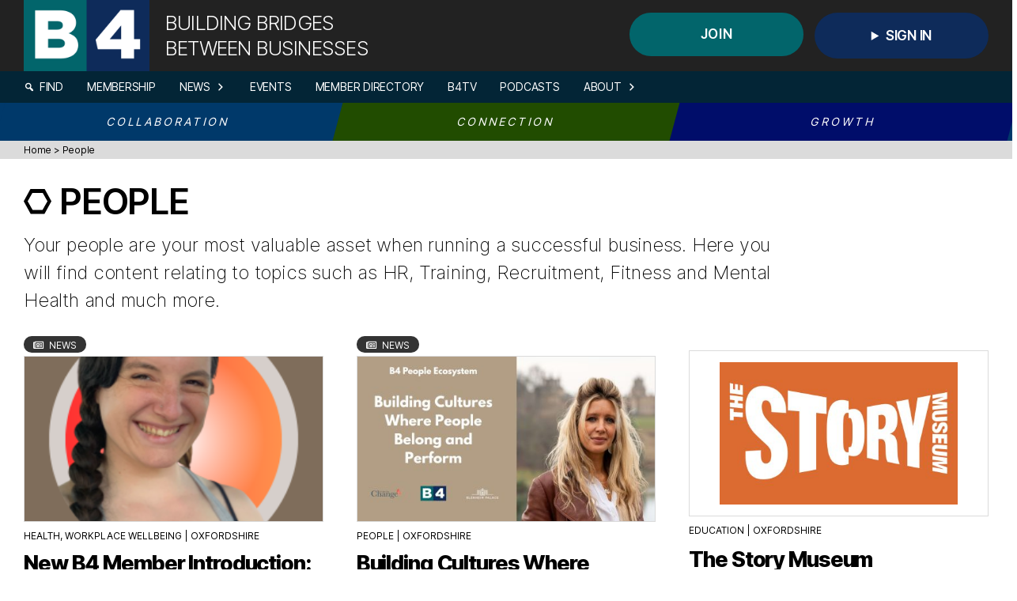

--- FILE ---
content_type: text/html; charset=UTF-8
request_url: https://www.b4-business.com/sector/people/
body_size: 186631
content:
<!DOCTYPE html>

<html class="no-js" lang="en-GB">

	<head>

		<link rel="profile" href="https://gmpg.org/xfn/11">
		<link rel="stylesheet" href="https://maxcdn.bootstrapcdn.com/bootstrap/3.4.1/css/bootstrap.min.css">
		<meta charset="UTF-8">
		<meta name="viewport" content="width=device-width, initial-scale=1.0" >
		<script defer src="https://kit.fontawesome.com/549333688e.js" crossorigin="anonymous"></script>
		<script src="https://ajax.googleapis.com/ajax/libs/jquery/3.5.1/jquery.min.js"></script>
		<script defer src="https://maxcdn.bootstrapcdn.com/bootstrap/3.4.1/js/bootstrap.min.js"></script>
		<script type="text/javascript">(function(w,s){var e=document.createElement("script");e.type="text/javascript";e.async=true;e.src="https://cdn-eu.pagesense.io/js/b4/b5f69557ecf8426991f8fe7d8f5a919b.js";var x=document.getElementsByTagName("script")[0];x.parentNode.insertBefore(e,x);})(window,"script");</script>
		<meta name='robots' content='index, follow, max-image-preview:large, max-snippet:-1, max-video-preview:-1' />
	<style>img:is([sizes="auto" i], [sizes^="auto," i]) { contain-intrinsic-size: 3000px 1500px }</style>
	
	<!-- This site is optimized with the Yoast SEO plugin v26.7 - https://yoast.com/wordpress/plugins/seo/ -->
	<title>People &#8211; B4</title>
	<meta name="description" content="Here you will find content relating to topics such as HR, Training, Recruitment, Fitness and Mental Health and much more." />
	<link rel="canonical" href="https://www.b4-business.com/sector/people/" />
	<link rel="next" href="https://www.b4-business.com/sector/people/page/2/" />
	<meta property="og:locale" content="en_GB" />
	<meta property="og:type" content="article" />
	<meta property="og:title" content="People &#8211; B4" />
	<meta property="og:description" content="Here you will find content relating to topics such as HR, Training, Recruitment, Fitness and Mental Health and much more." />
	<meta property="og:url" content="https://www.b4-business.com/sector/people/" />
	<meta property="og:site_name" content="B4" />
	<meta property="og:image" content="https://www.b4-business.com/wp-content/uploads/2020/07/B4-logo.png" />
	<meta property="og:image:width" content="1212" />
	<meta property="og:image:height" content="695" />
	<meta property="og:image:type" content="image/png" />
	<meta name="twitter:card" content="summary_large_image" />
	<meta name="twitter:site" content="@b4_community" />
	<script type="application/ld+json" class="yoast-schema-graph">{"@context":"https://schema.org","@graph":[{"@type":"CollectionPage","@id":"https://www.b4-business.com/sector/people/","url":"https://www.b4-business.com/sector/people/","name":"People &#8211; B4","isPartOf":{"@id":"https://www.b4-business.com/#website"},"primaryImageOfPage":{"@id":"https://www.b4-business.com/sector/people/#primaryimage"},"image":{"@id":"https://www.b4-business.com/sector/people/#primaryimage"},"thumbnailUrl":"https://www.b4-business.com/wp-content/uploads/2026/01/Luca-Baggio.png","description":"Here you will find content relating to topics such as HR, Training, Recruitment, Fitness and Mental Health and much more.","breadcrumb":{"@id":"https://www.b4-business.com/sector/people/#breadcrumb"},"inLanguage":"en-GB"},{"@type":"ImageObject","inLanguage":"en-GB","@id":"https://www.b4-business.com/sector/people/#primaryimage","url":"https://www.b4-business.com/wp-content/uploads/2026/01/Luca-Baggio.png","contentUrl":"https://www.b4-business.com/wp-content/uploads/2026/01/Luca-Baggio.png","width":800,"height":800},{"@type":"BreadcrumbList","@id":"https://www.b4-business.com/sector/people/#breadcrumb","itemListElement":[{"@type":"ListItem","position":1,"name":"Home","item":"https://www.b4-business.com/"},{"@type":"ListItem","position":2,"name":"People"}]},{"@type":"WebSite","@id":"https://www.b4-business.com/#website","url":"https://www.b4-business.com/","name":"B4","description":"Building Bridges Between Businesses","publisher":{"@id":"https://www.b4-business.com/#organization"},"potentialAction":[{"@type":"SearchAction","target":{"@type":"EntryPoint","urlTemplate":"https://www.b4-business.com/?s={search_term_string}"},"query-input":{"@type":"PropertyValueSpecification","valueRequired":true,"valueName":"search_term_string"}}],"inLanguage":"en-GB"},{"@type":"Organization","@id":"https://www.b4-business.com/#organization","name":"B4","url":"https://www.b4-business.com/","logo":{"@type":"ImageObject","inLanguage":"en-GB","@id":"https://www.b4-business.com/#/schema/logo/image/","url":"https://www.b4-business.com/wp-content/uploads/2021/08/B4-logo.png","contentUrl":"https://www.b4-business.com/wp-content/uploads/2021/08/B4-logo.png","width":1212,"height":695,"caption":"B4"},"image":{"@id":"https://www.b4-business.com/#/schema/logo/image/"},"sameAs":["https://www.facebook.com/b4businessuk","https://x.com/b4_community","https://www.instagram.com/b4businessuk","https://www.linkedin.com/company/b4-business","https://www.youtube.com/user/b4businesstv"]}]}</script>
	<!-- / Yoast SEO plugin. -->


<link rel='dns-prefetch' href='//use.fontawesome.com' />
<link rel="alternate" type="application/rss+xml" title="B4 &raquo; Feed" href="https://www.b4-business.com/feed/" />
<link rel="alternate" type="application/rss+xml" title="B4 &raquo; Comments Feed" href="https://www.b4-business.com/comments/feed/" />
<link rel="alternate" type="application/rss+xml" title="B4 &raquo; People Sector Feed" href="https://www.b4-business.com/sector/people/feed/" />
<script>
window._wpemojiSettings = {"baseUrl":"https:\/\/s.w.org\/images\/core\/emoji\/16.0.1\/72x72\/","ext":".png","svgUrl":"https:\/\/s.w.org\/images\/core\/emoji\/16.0.1\/svg\/","svgExt":".svg","source":{"concatemoji":"https:\/\/www.b4-business.com\/wp-includes\/js\/wp-emoji-release.min.js?ver=6.8.3"}};
/*! This file is auto-generated */
!function(s,n){var o,i,e;function c(e){try{var t={supportTests:e,timestamp:(new Date).valueOf()};sessionStorage.setItem(o,JSON.stringify(t))}catch(e){}}function p(e,t,n){e.clearRect(0,0,e.canvas.width,e.canvas.height),e.fillText(t,0,0);var t=new Uint32Array(e.getImageData(0,0,e.canvas.width,e.canvas.height).data),a=(e.clearRect(0,0,e.canvas.width,e.canvas.height),e.fillText(n,0,0),new Uint32Array(e.getImageData(0,0,e.canvas.width,e.canvas.height).data));return t.every(function(e,t){return e===a[t]})}function u(e,t){e.clearRect(0,0,e.canvas.width,e.canvas.height),e.fillText(t,0,0);for(var n=e.getImageData(16,16,1,1),a=0;a<n.data.length;a++)if(0!==n.data[a])return!1;return!0}function f(e,t,n,a){switch(t){case"flag":return n(e,"\ud83c\udff3\ufe0f\u200d\u26a7\ufe0f","\ud83c\udff3\ufe0f\u200b\u26a7\ufe0f")?!1:!n(e,"\ud83c\udde8\ud83c\uddf6","\ud83c\udde8\u200b\ud83c\uddf6")&&!n(e,"\ud83c\udff4\udb40\udc67\udb40\udc62\udb40\udc65\udb40\udc6e\udb40\udc67\udb40\udc7f","\ud83c\udff4\u200b\udb40\udc67\u200b\udb40\udc62\u200b\udb40\udc65\u200b\udb40\udc6e\u200b\udb40\udc67\u200b\udb40\udc7f");case"emoji":return!a(e,"\ud83e\udedf")}return!1}function g(e,t,n,a){var r="undefined"!=typeof WorkerGlobalScope&&self instanceof WorkerGlobalScope?new OffscreenCanvas(300,150):s.createElement("canvas"),o=r.getContext("2d",{willReadFrequently:!0}),i=(o.textBaseline="top",o.font="600 32px Arial",{});return e.forEach(function(e){i[e]=t(o,e,n,a)}),i}function t(e){var t=s.createElement("script");t.src=e,t.defer=!0,s.head.appendChild(t)}"undefined"!=typeof Promise&&(o="wpEmojiSettingsSupports",i=["flag","emoji"],n.supports={everything:!0,everythingExceptFlag:!0},e=new Promise(function(e){s.addEventListener("DOMContentLoaded",e,{once:!0})}),new Promise(function(t){var n=function(){try{var e=JSON.parse(sessionStorage.getItem(o));if("object"==typeof e&&"number"==typeof e.timestamp&&(new Date).valueOf()<e.timestamp+604800&&"object"==typeof e.supportTests)return e.supportTests}catch(e){}return null}();if(!n){if("undefined"!=typeof Worker&&"undefined"!=typeof OffscreenCanvas&&"undefined"!=typeof URL&&URL.createObjectURL&&"undefined"!=typeof Blob)try{var e="postMessage("+g.toString()+"("+[JSON.stringify(i),f.toString(),p.toString(),u.toString()].join(",")+"));",a=new Blob([e],{type:"text/javascript"}),r=new Worker(URL.createObjectURL(a),{name:"wpTestEmojiSupports"});return void(r.onmessage=function(e){c(n=e.data),r.terminate(),t(n)})}catch(e){}c(n=g(i,f,p,u))}t(n)}).then(function(e){for(var t in e)n.supports[t]=e[t],n.supports.everything=n.supports.everything&&n.supports[t],"flag"!==t&&(n.supports.everythingExceptFlag=n.supports.everythingExceptFlag&&n.supports[t]);n.supports.everythingExceptFlag=n.supports.everythingExceptFlag&&!n.supports.flag,n.DOMReady=!1,n.readyCallback=function(){n.DOMReady=!0}}).then(function(){return e}).then(function(){var e;n.supports.everything||(n.readyCallback(),(e=n.source||{}).concatemoji?t(e.concatemoji):e.wpemoji&&e.twemoji&&(t(e.twemoji),t(e.wpemoji)))}))}((window,document),window._wpemojiSettings);
</script>
<link rel='stylesheet' id='formidable-css' href='https://www.b4-business.com/wp-content/plugins/formidable/css/formidableforms.css?ver=1017736' media='all' />
<style id='wp-emoji-styles-inline-css'>

	img.wp-smiley, img.emoji {
		display: inline !important;
		border: none !important;
		box-shadow: none !important;
		height: 1em !important;
		width: 1em !important;
		margin: 0 0.07em !important;
		vertical-align: -0.1em !important;
		background: none !important;
		padding: 0 !important;
	}
</style>
<link rel='stylesheet' id='wp-block-library-css' href='https://www.b4-business.com/wp-includes/css/dist/block-library/style.min.css?ver=6.8.3' media='all' />
<style id='classic-theme-styles-inline-css'>
/*! This file is auto-generated */
.wp-block-button__link{color:#fff;background-color:#32373c;border-radius:9999px;box-shadow:none;text-decoration:none;padding:calc(.667em + 2px) calc(1.333em + 2px);font-size:1.125em}.wp-block-file__button{background:#32373c;color:#fff;text-decoration:none}
</style>
<style id='global-styles-inline-css'>
:root{--wp--preset--aspect-ratio--square: 1;--wp--preset--aspect-ratio--4-3: 4/3;--wp--preset--aspect-ratio--3-4: 3/4;--wp--preset--aspect-ratio--3-2: 3/2;--wp--preset--aspect-ratio--2-3: 2/3;--wp--preset--aspect-ratio--16-9: 16/9;--wp--preset--aspect-ratio--9-16: 9/16;--wp--preset--color--black: #000000;--wp--preset--color--cyan-bluish-gray: #abb8c3;--wp--preset--color--white: #ffffff;--wp--preset--color--pale-pink: #f78da7;--wp--preset--color--vivid-red: #cf2e2e;--wp--preset--color--luminous-vivid-orange: #ff6900;--wp--preset--color--luminous-vivid-amber: #fcb900;--wp--preset--color--light-green-cyan: #7bdcb5;--wp--preset--color--vivid-green-cyan: #00d084;--wp--preset--color--pale-cyan-blue: #8ed1fc;--wp--preset--color--vivid-cyan-blue: #0693e3;--wp--preset--color--vivid-purple: #9b51e0;--wp--preset--color--accent: #0b7aca;--wp--preset--color--primary: #000000;--wp--preset--color--secondary: #6d6d6d;--wp--preset--color--subtle-background: #dbdbdb;--wp--preset--color--background: #ffffff;--wp--preset--gradient--vivid-cyan-blue-to-vivid-purple: linear-gradient(135deg,rgba(6,147,227,1) 0%,rgb(155,81,224) 100%);--wp--preset--gradient--light-green-cyan-to-vivid-green-cyan: linear-gradient(135deg,rgb(122,220,180) 0%,rgb(0,208,130) 100%);--wp--preset--gradient--luminous-vivid-amber-to-luminous-vivid-orange: linear-gradient(135deg,rgba(252,185,0,1) 0%,rgba(255,105,0,1) 100%);--wp--preset--gradient--luminous-vivid-orange-to-vivid-red: linear-gradient(135deg,rgba(255,105,0,1) 0%,rgb(207,46,46) 100%);--wp--preset--gradient--very-light-gray-to-cyan-bluish-gray: linear-gradient(135deg,rgb(238,238,238) 0%,rgb(169,184,195) 100%);--wp--preset--gradient--cool-to-warm-spectrum: linear-gradient(135deg,rgb(74,234,220) 0%,rgb(151,120,209) 20%,rgb(207,42,186) 40%,rgb(238,44,130) 60%,rgb(251,105,98) 80%,rgb(254,248,76) 100%);--wp--preset--gradient--blush-light-purple: linear-gradient(135deg,rgb(255,206,236) 0%,rgb(152,150,240) 100%);--wp--preset--gradient--blush-bordeaux: linear-gradient(135deg,rgb(254,205,165) 0%,rgb(254,45,45) 50%,rgb(107,0,62) 100%);--wp--preset--gradient--luminous-dusk: linear-gradient(135deg,rgb(255,203,112) 0%,rgb(199,81,192) 50%,rgb(65,88,208) 100%);--wp--preset--gradient--pale-ocean: linear-gradient(135deg,rgb(255,245,203) 0%,rgb(182,227,212) 50%,rgb(51,167,181) 100%);--wp--preset--gradient--electric-grass: linear-gradient(135deg,rgb(202,248,128) 0%,rgb(113,206,126) 100%);--wp--preset--gradient--midnight: linear-gradient(135deg,rgb(2,3,129) 0%,rgb(40,116,252) 100%);--wp--preset--font-size--small: 18px;--wp--preset--font-size--medium: 20px;--wp--preset--font-size--large: 26.25px;--wp--preset--font-size--x-large: 42px;--wp--preset--font-size--normal: 21px;--wp--preset--font-size--larger: 32px;--wp--preset--spacing--20: 0.44rem;--wp--preset--spacing--30: 0.67rem;--wp--preset--spacing--40: 1rem;--wp--preset--spacing--50: 1.5rem;--wp--preset--spacing--60: 2.25rem;--wp--preset--spacing--70: 3.38rem;--wp--preset--spacing--80: 5.06rem;--wp--preset--shadow--natural: 6px 6px 9px rgba(0, 0, 0, 0.2);--wp--preset--shadow--deep: 12px 12px 50px rgba(0, 0, 0, 0.4);--wp--preset--shadow--sharp: 6px 6px 0px rgba(0, 0, 0, 0.2);--wp--preset--shadow--outlined: 6px 6px 0px -3px rgba(255, 255, 255, 1), 6px 6px rgba(0, 0, 0, 1);--wp--preset--shadow--crisp: 6px 6px 0px rgba(0, 0, 0, 1);}:where(.is-layout-flex){gap: 0.5em;}:where(.is-layout-grid){gap: 0.5em;}body .is-layout-flex{display: flex;}.is-layout-flex{flex-wrap: wrap;align-items: center;}.is-layout-flex > :is(*, div){margin: 0;}body .is-layout-grid{display: grid;}.is-layout-grid > :is(*, div){margin: 0;}:where(.wp-block-columns.is-layout-flex){gap: 2em;}:where(.wp-block-columns.is-layout-grid){gap: 2em;}:where(.wp-block-post-template.is-layout-flex){gap: 1.25em;}:where(.wp-block-post-template.is-layout-grid){gap: 1.25em;}.has-black-color{color: var(--wp--preset--color--black) !important;}.has-cyan-bluish-gray-color{color: var(--wp--preset--color--cyan-bluish-gray) !important;}.has-white-color{color: var(--wp--preset--color--white) !important;}.has-pale-pink-color{color: var(--wp--preset--color--pale-pink) !important;}.has-vivid-red-color{color: var(--wp--preset--color--vivid-red) !important;}.has-luminous-vivid-orange-color{color: var(--wp--preset--color--luminous-vivid-orange) !important;}.has-luminous-vivid-amber-color{color: var(--wp--preset--color--luminous-vivid-amber) !important;}.has-light-green-cyan-color{color: var(--wp--preset--color--light-green-cyan) !important;}.has-vivid-green-cyan-color{color: var(--wp--preset--color--vivid-green-cyan) !important;}.has-pale-cyan-blue-color{color: var(--wp--preset--color--pale-cyan-blue) !important;}.has-vivid-cyan-blue-color{color: var(--wp--preset--color--vivid-cyan-blue) !important;}.has-vivid-purple-color{color: var(--wp--preset--color--vivid-purple) !important;}.has-black-background-color{background-color: var(--wp--preset--color--black) !important;}.has-cyan-bluish-gray-background-color{background-color: var(--wp--preset--color--cyan-bluish-gray) !important;}.has-white-background-color{background-color: var(--wp--preset--color--white) !important;}.has-pale-pink-background-color{background-color: var(--wp--preset--color--pale-pink) !important;}.has-vivid-red-background-color{background-color: var(--wp--preset--color--vivid-red) !important;}.has-luminous-vivid-orange-background-color{background-color: var(--wp--preset--color--luminous-vivid-orange) !important;}.has-luminous-vivid-amber-background-color{background-color: var(--wp--preset--color--luminous-vivid-amber) !important;}.has-light-green-cyan-background-color{background-color: var(--wp--preset--color--light-green-cyan) !important;}.has-vivid-green-cyan-background-color{background-color: var(--wp--preset--color--vivid-green-cyan) !important;}.has-pale-cyan-blue-background-color{background-color: var(--wp--preset--color--pale-cyan-blue) !important;}.has-vivid-cyan-blue-background-color{background-color: var(--wp--preset--color--vivid-cyan-blue) !important;}.has-vivid-purple-background-color{background-color: var(--wp--preset--color--vivid-purple) !important;}.has-black-border-color{border-color: var(--wp--preset--color--black) !important;}.has-cyan-bluish-gray-border-color{border-color: var(--wp--preset--color--cyan-bluish-gray) !important;}.has-white-border-color{border-color: var(--wp--preset--color--white) !important;}.has-pale-pink-border-color{border-color: var(--wp--preset--color--pale-pink) !important;}.has-vivid-red-border-color{border-color: var(--wp--preset--color--vivid-red) !important;}.has-luminous-vivid-orange-border-color{border-color: var(--wp--preset--color--luminous-vivid-orange) !important;}.has-luminous-vivid-amber-border-color{border-color: var(--wp--preset--color--luminous-vivid-amber) !important;}.has-light-green-cyan-border-color{border-color: var(--wp--preset--color--light-green-cyan) !important;}.has-vivid-green-cyan-border-color{border-color: var(--wp--preset--color--vivid-green-cyan) !important;}.has-pale-cyan-blue-border-color{border-color: var(--wp--preset--color--pale-cyan-blue) !important;}.has-vivid-cyan-blue-border-color{border-color: var(--wp--preset--color--vivid-cyan-blue) !important;}.has-vivid-purple-border-color{border-color: var(--wp--preset--color--vivid-purple) !important;}.has-vivid-cyan-blue-to-vivid-purple-gradient-background{background: var(--wp--preset--gradient--vivid-cyan-blue-to-vivid-purple) !important;}.has-light-green-cyan-to-vivid-green-cyan-gradient-background{background: var(--wp--preset--gradient--light-green-cyan-to-vivid-green-cyan) !important;}.has-luminous-vivid-amber-to-luminous-vivid-orange-gradient-background{background: var(--wp--preset--gradient--luminous-vivid-amber-to-luminous-vivid-orange) !important;}.has-luminous-vivid-orange-to-vivid-red-gradient-background{background: var(--wp--preset--gradient--luminous-vivid-orange-to-vivid-red) !important;}.has-very-light-gray-to-cyan-bluish-gray-gradient-background{background: var(--wp--preset--gradient--very-light-gray-to-cyan-bluish-gray) !important;}.has-cool-to-warm-spectrum-gradient-background{background: var(--wp--preset--gradient--cool-to-warm-spectrum) !important;}.has-blush-light-purple-gradient-background{background: var(--wp--preset--gradient--blush-light-purple) !important;}.has-blush-bordeaux-gradient-background{background: var(--wp--preset--gradient--blush-bordeaux) !important;}.has-luminous-dusk-gradient-background{background: var(--wp--preset--gradient--luminous-dusk) !important;}.has-pale-ocean-gradient-background{background: var(--wp--preset--gradient--pale-ocean) !important;}.has-electric-grass-gradient-background{background: var(--wp--preset--gradient--electric-grass) !important;}.has-midnight-gradient-background{background: var(--wp--preset--gradient--midnight) !important;}.has-small-font-size{font-size: var(--wp--preset--font-size--small) !important;}.has-medium-font-size{font-size: var(--wp--preset--font-size--medium) !important;}.has-large-font-size{font-size: var(--wp--preset--font-size--large) !important;}.has-x-large-font-size{font-size: var(--wp--preset--font-size--x-large) !important;}
:where(.wp-block-post-template.is-layout-flex){gap: 1.25em;}:where(.wp-block-post-template.is-layout-grid){gap: 1.25em;}
:where(.wp-block-columns.is-layout-flex){gap: 2em;}:where(.wp-block-columns.is-layout-grid){gap: 2em;}
:root :where(.wp-block-pullquote){font-size: 1.5em;line-height: 1.6;}
</style>
<link rel='stylesheet' id='megamenu-css' href='https://www.b4-business.com/wp-content/uploads/maxmegamenu/style.css?ver=d43b36' media='all' />
<link rel='stylesheet' id='dashicons-css' href='https://www.b4-business.com/wp-includes/css/dashicons.min.css?ver=6.8.3' media='all' />
<link rel='stylesheet' id='parent-style-css' href='https://www.b4-business.com/wp-content/themes/twentytwenty/style.css?ver=6.8.3' media='all' />
<link rel='stylesheet' id='child-style-css' href='https://www.b4-business.com/wp-content/themes/twentytwenty/print.css?ver=6.8.3' media='all' />
<link rel='stylesheet' id='animate-css-css' href='https://www.b4-business.com/wp-content/themes/b4-2020/css/animate.min.css?ver=all' media='all' />
<link rel='stylesheet' id='twentytwenty-style-css' href='https://www.b4-business.com/wp-content/themes/b4-2020/style.css?ver=6.8.3' media='all' />
<style id='twentytwenty-style-inline-css'>
.color-accent,.color-accent-hover:hover,.color-accent-hover:focus,:root .has-accent-color,.has-drop-cap:not(:focus):first-letter,.wp-block-button.is-style-outline,a { color: #0b7aca; }blockquote,.border-color-accent,.border-color-accent-hover:hover,.border-color-accent-hover:focus { border-color: #0b7aca; }button,.button,.faux-button,.wp-block-button__link,.wp-block-file .wp-block-file__button,input[type="button"],input[type="reset"],input[type="submit"],.bg-accent,.bg-accent-hover:hover,.bg-accent-hover:focus,:root .has-accent-background-color,.comment-reply-link { background-color: #0b7aca; }.fill-children-accent,.fill-children-accent * { fill: #0b7aca; }:root .has-background-color,button,.button,.faux-button,.wp-block-button__link,.wp-block-file__button,input[type="button"],input[type="reset"],input[type="submit"],.wp-block-button,.comment-reply-link,.has-background.has-primary-background-color:not(.has-text-color),.has-background.has-primary-background-color *:not(.has-text-color),.has-background.has-accent-background-color:not(.has-text-color),.has-background.has-accent-background-color *:not(.has-text-color) { color: #ffffff; }:root .has-background-background-color { background-color: #ffffff; }body,.entry-title a,:root .has-primary-color { color: #000000; }:root .has-primary-background-color { background-color: #000000; }cite,figcaption,.wp-caption-text,.post-meta,.entry-content .wp-block-archives li,.entry-content .wp-block-categories li,.entry-content .wp-block-latest-posts li,.wp-block-latest-comments__comment-date,.wp-block-latest-posts__post-date,.wp-block-embed figcaption,.wp-block-image figcaption,.wp-block-pullquote cite,.comment-metadata,.comment-respond .comment-notes,.comment-respond .logged-in-as,.pagination .dots,.entry-content hr:not(.has-background),hr.styled-separator,:root .has-secondary-color { color: #6d6d6d; }:root .has-secondary-background-color { background-color: #6d6d6d; }pre,fieldset,input,textarea,table,table *,hr { border-color: #dbdbdb; }caption,code,code,kbd,samp,.wp-block-table.is-style-stripes tbody tr:nth-child(odd),:root .has-subtle-background-background-color { background-color: #dbdbdb; }.wp-block-table.is-style-stripes { border-bottom-color: #dbdbdb; }.wp-block-latest-posts.is-grid li { border-top-color: #dbdbdb; }:root .has-subtle-background-color { color: #dbdbdb; }body:not(.overlay-header) .primary-menu > li > a,body:not(.overlay-header) .primary-menu > li > .icon,.modal-menu a,.footer-menu a, .footer-widgets a,#site-footer .wp-block-button.is-style-outline,.wp-block-pullquote:before,.singular:not(.overlay-header) .entry-header a,.archive-header a,.header-footer-group .color-accent,.header-footer-group .color-accent-hover:hover { color: #0b7aca; }.social-icons a,#site-footer button:not(.toggle),#site-footer .button,#site-footer .faux-button,#site-footer .wp-block-button__link,#site-footer .wp-block-file__button,#site-footer input[type="button"],#site-footer input[type="reset"],#site-footer input[type="submit"] { background-color: #0b7aca; }.social-icons a,body:not(.overlay-header) .primary-menu ul,.header-footer-group button,.header-footer-group .button,.header-footer-group .faux-button,.header-footer-group .wp-block-button:not(.is-style-outline) .wp-block-button__link,.header-footer-group .wp-block-file__button,.header-footer-group input[type="button"],.header-footer-group input[type="reset"],.header-footer-group input[type="submit"] { color: #ffffff; }#site-header,.footer-nav-widgets-wrapper,#site-footer,.menu-modal,.menu-modal-inner,.search-modal-inner,.archive-header,.singular .entry-header,.singular .featured-media:before,.wp-block-pullquote:before { background-color: #ffffff; }.header-footer-group,body:not(.overlay-header) #site-header .toggle,.menu-modal .toggle { color: #000000; }body:not(.overlay-header) .primary-menu ul { background-color: #000000; }body:not(.overlay-header) .primary-menu > li > ul:after { border-bottom-color: #000000; }body:not(.overlay-header) .primary-menu ul ul:after { border-left-color: #000000; }.site-description,body:not(.overlay-header) .toggle-inner .toggle-text,.widget .post-date,.widget .rss-date,.widget_archive li,.widget_categories li,.widget cite,.widget_pages li,.widget_meta li,.widget_nav_menu li,.powered-by-wordpress,.to-the-top,.singular .entry-header .post-meta,.singular:not(.overlay-header) .entry-header .post-meta a { color: #6d6d6d; }.header-footer-group pre,.header-footer-group fieldset,.header-footer-group input,.header-footer-group textarea,.header-footer-group table,.header-footer-group table *,.footer-nav-widgets-wrapper,#site-footer,.menu-modal nav *,.footer-widgets-outer-wrapper,.footer-top { border-color: #dbdbdb; }.header-footer-group table caption,body:not(.overlay-header) .header-inner .toggle-wrapper::before { background-color: #dbdbdb; }
</style>
<link rel='stylesheet' id='twentytwenty-print-style-css' href='https://www.b4-business.com/wp-content/themes/twentytwenty/print.css?ver=6.8.3' media='print' />
<link rel='stylesheet' id='font-awesome-official-css' href='https://use.fontawesome.com/releases/v5.15.4/css/all.css' media='all' integrity="sha384-DyZ88mC6Up2uqS4h/KRgHuoeGwBcD4Ng9SiP4dIRy0EXTlnuz47vAwmeGwVChigm" crossorigin="anonymous" />
<link rel='stylesheet' id='font-awesome-official-v4shim-css' href='https://use.fontawesome.com/releases/v5.15.4/css/v4-shims.css' media='all' integrity="sha384-Vq76wejb3QJM4nDatBa5rUOve+9gkegsjCebvV/9fvXlGWo4HCMR4cJZjjcF6Viv" crossorigin="anonymous" />
<style id='font-awesome-official-v4shim-inline-css'>
@font-face {
font-family: "FontAwesome";
font-display: block;
src: url("https://use.fontawesome.com/releases/v5.15.4/webfonts/fa-brands-400.eot"),
		url("https://use.fontawesome.com/releases/v5.15.4/webfonts/fa-brands-400.eot?#iefix") format("embedded-opentype"),
		url("https://use.fontawesome.com/releases/v5.15.4/webfonts/fa-brands-400.woff2") format("woff2"),
		url("https://use.fontawesome.com/releases/v5.15.4/webfonts/fa-brands-400.woff") format("woff"),
		url("https://use.fontawesome.com/releases/v5.15.4/webfonts/fa-brands-400.ttf") format("truetype"),
		url("https://use.fontawesome.com/releases/v5.15.4/webfonts/fa-brands-400.svg#fontawesome") format("svg");
}

@font-face {
font-family: "FontAwesome";
font-display: block;
src: url("https://use.fontawesome.com/releases/v5.15.4/webfonts/fa-solid-900.eot"),
		url("https://use.fontawesome.com/releases/v5.15.4/webfonts/fa-solid-900.eot?#iefix") format("embedded-opentype"),
		url("https://use.fontawesome.com/releases/v5.15.4/webfonts/fa-solid-900.woff2") format("woff2"),
		url("https://use.fontawesome.com/releases/v5.15.4/webfonts/fa-solid-900.woff") format("woff"),
		url("https://use.fontawesome.com/releases/v5.15.4/webfonts/fa-solid-900.ttf") format("truetype"),
		url("https://use.fontawesome.com/releases/v5.15.4/webfonts/fa-solid-900.svg#fontawesome") format("svg");
}

@font-face {
font-family: "FontAwesome";
font-display: block;
src: url("https://use.fontawesome.com/releases/v5.15.4/webfonts/fa-regular-400.eot"),
		url("https://use.fontawesome.com/releases/v5.15.4/webfonts/fa-regular-400.eot?#iefix") format("embedded-opentype"),
		url("https://use.fontawesome.com/releases/v5.15.4/webfonts/fa-regular-400.woff2") format("woff2"),
		url("https://use.fontawesome.com/releases/v5.15.4/webfonts/fa-regular-400.woff") format("woff"),
		url("https://use.fontawesome.com/releases/v5.15.4/webfonts/fa-regular-400.ttf") format("truetype"),
		url("https://use.fontawesome.com/releases/v5.15.4/webfonts/fa-regular-400.svg#fontawesome") format("svg");
unicode-range: U+F004-F005,U+F007,U+F017,U+F022,U+F024,U+F02E,U+F03E,U+F044,U+F057-F059,U+F06E,U+F070,U+F075,U+F07B-F07C,U+F080,U+F086,U+F089,U+F094,U+F09D,U+F0A0,U+F0A4-F0A7,U+F0C5,U+F0C7-F0C8,U+F0E0,U+F0EB,U+F0F3,U+F0F8,U+F0FE,U+F111,U+F118-F11A,U+F11C,U+F133,U+F144,U+F146,U+F14A,U+F14D-F14E,U+F150-F152,U+F15B-F15C,U+F164-F165,U+F185-F186,U+F191-F192,U+F1AD,U+F1C1-F1C9,U+F1CD,U+F1D8,U+F1E3,U+F1EA,U+F1F6,U+F1F9,U+F20A,U+F247-F249,U+F24D,U+F254-F25B,U+F25D,U+F267,U+F271-F274,U+F279,U+F28B,U+F28D,U+F2B5-F2B6,U+F2B9,U+F2BB,U+F2BD,U+F2C1-F2C2,U+F2D0,U+F2D2,U+F2DC,U+F2ED,U+F328,U+F358-F35B,U+F3A5,U+F3D1,U+F410,U+F4AD;
}
</style>
<script src="https://www.b4-business.com/wp-includes/js/jquery/jquery.min.js?ver=3.7.1" id="jquery-core-js"></script>
<script src="https://www.b4-business.com/wp-includes/js/jquery/jquery-migrate.min.js?ver=3.4.1" id="jquery-migrate-js"></script>
<script src="https://www.b4-business.com/wp-content/themes/twentytwenty/assets/js/index.js?ver=6.8.3" id="twentytwenty-js-js" async></script>
<script>document.documentElement.className += " js";</script>
  	<script>document.documentElement.className = document.documentElement.className.replace( 'no-js', 'js' );</script>
	<style id="custom-background-css">
body.custom-background { background-color: #ffffff; }
</style>
	<link rel="icon" href="https://www.b4-business.com/wp-content/uploads/2023/07/cropped-B4-1020x1020-LARGE-SQ-32x32.png" sizes="32x32" />
<link rel="icon" href="https://www.b4-business.com/wp-content/uploads/2023/07/cropped-B4-1020x1020-LARGE-SQ-192x192.png" sizes="192x192" />
<link rel="apple-touch-icon" href="https://www.b4-business.com/wp-content/uploads/2023/07/cropped-B4-1020x1020-LARGE-SQ-180x180.png" />
<meta name="msapplication-TileImage" content="https://www.b4-business.com/wp-content/uploads/2023/07/cropped-B4-1020x1020-LARGE-SQ-270x270.png" />
<style type="text/css">/** Mega Menu CSS: fs **/</style>
		
	</head>

	<body class="archive tax-sector term-people term-193 custom-background wp-custom-logo wp-embed-responsive wp-theme-twentytwenty wp-child-theme-b4-2020 mega-menu-mobile mega-menu-primary has-no-pagination showing-comments show-avatars footer-top-hidden reduced-spacing">

		<a class="skip-link screen-reader-text" href="#site-content">Skip to the content</a>	
		<header id="site-header" class="header-footer-group desktop fixed" role="banner">

			<div class="header-inner section-inner">
				<div class="header-titles-wrapper">
					<div class="header-titles">
						<a href="https://www.b4-business.com"><img id="mobile-logo" src="/wp-content/uploads/2023/07/B4-logo-B4.png" alt="logo"></a>
						<div class="site-logo faux-heading"><a href="https://www.b4-business.com/" class="custom-logo-link" rel="home"><img width="406" height="230" style="height: 230px;" src="https://www.b4-business.com/wp-content/uploads/2023/07/B4-logo-B4.png" class="custom-logo" alt="B4" decoding="async" fetchpriority="high" srcset="https://www.b4-business.com/wp-content/uploads/2023/07/B4-logo-B4.png 812w, https://www.b4-business.com/wp-content/uploads/2023/07/B4-logo-B4-450x255.png 450w, https://www.b4-business.com/wp-content/uploads/2023/07/B4-logo-B4-228x129.png 228w, https://www.b4-business.com/wp-content/uploads/2023/07/B4-logo-B4-768x435.png 768w" sizes="(max-width: 812px) 100vw, 812px" /></a><span class="screen-reader-text">B4</span></div><div class="site-description">Building Bridges Between Businesses</div><!-- .site-description -->					</div>

					<div class="header-buttons">
													<a href="/why-join-the-b4-community"><button class="left-button">Join</button></a>
							<details class="right-button">
								<summary>Sign In</summary>
								<div class="dropdown">
									
<div id="loginform-0" class="frm_forms with_frm_style  frm_style_formidable-style-5 frm_login_form frm_no_labels">

		<form method="post" action="https://www.b4-business.com/wp-login.php?wpe-login=true" >

		
				<div class="frm_form_fields">
			<fieldset>

				<div class="frm_form_field form-field login-username frm_none_container">
					<label for="user_login0" class="frm_primary_label">					</label>
					<input id="user_login0" name="log" value="" placeholder="Username" type="text">
				</div>

				<div class="frm_form_field form-field login-password frm_none_container">
					<label for="user_pass0" class="frm_primary_label">					</label>
					<input id="user_pass0" name="pwd" value="" type="password" placeholder="Password" >
				</div>

				<input type="hidden" name="redirect_to" value="/my-account/" />

				
				<div class="frm_submit">
					<input type="submit" name="wp-submit" id="wp-submit0" value="Login" />
				</div>
				<div style="clear:both;"></div>

				
								<div class="frm_form_field form-field frm_none_container login-remember">
					<div class="frm_opt_container">
						<div class="frm_checkbox">
							<label for="rememberme0">
								<input name="rememberme" id="rememberme0" value="forever" type="checkbox" />Remember Me							</label>
						</div>
					</div>
				</div>
				
				
				<div style="clear:both;"></div>

			</fieldset>
		</div>
	</form>
</div>
									<span><a href="https://www.b4-business.com/why-join-the-b4-community/">Not a member? Join here</a></span>
								</div>
							</details>
											</div>

				</div><!-- .header-titles-wrapper -->
			</div><!-- .header-inner -->
					
			<div class="header-navigation-wrapper">
				<div class="header-inner section-inner">
					<div id="mega-menu-wrap-primary" class="mega-menu-wrap"><div class="mega-menu-toggle"><div class="mega-toggle-blocks-left"></div><div class="mega-toggle-blocks-center"><div class='mega-toggle-block mega-menu-toggle-animated-block mega-toggle-block-1' id='mega-toggle-block-1'><button aria-label="Toggle Menu" class="mega-toggle-animated mega-toggle-animated-slider" type="button" aria-expanded="false">
                  <span class="mega-toggle-animated-box">
                    <span class="mega-toggle-animated-inner"></span>
                  </span>
                </button></div></div><div class="mega-toggle-blocks-right"></div></div><ul id="mega-menu-primary" class="mega-menu max-mega-menu mega-menu-horizontal mega-no-js" data-event="click" data-effect="slide" data-effect-speed="200" data-effect-mobile="slide" data-effect-speed-mobile="400" data-mobile-force-width="body" data-second-click="close" data-document-click="collapse" data-vertical-behaviour="accordion" data-breakpoint="900" data-unbind="true" data-mobile-state="collapse_all" data-hover-intent-timeout="300" data-hover-intent-interval="100"><li class='mega-menu-item mega-menu-item-type-custom mega-menu-item-object-custom mega-menu-megamenu mega-menu-item-has-children mega-align-bottom-left mega-menu-megamenu mega-hide-arrow mega-has-icon mega-icon-left mega-menu-item-12028' id='mega-menu-item-12028'><a class="dashicons-search mega-menu-link" href="#" aria-haspopup="true" aria-expanded="false" tabindex="0">Find<span class="mega-indicator"></span></a>
<ul class="mega-sub-menu">
<li class='mega-menu-item mega-menu-item-type-widget widget_search mega-menu-columns-4-of-4 mega-menu-item-search-2' id='mega-menu-item-search-2'>
<style>
	#searchform{display:flex;align-items:center;gap:1em}
	#searchform input, #searchform select{min-width:170px;border-radius:50px;color:var(--black);padding:0.5em 1em}
	#searchsubmit{color:#fff!important;text-decoration:none}
</style>

<form role="search" method="get" id="searchform" action="/">
	<select name="post_type">
		<option value="">All types</option>
		<option value="news">News</option>
		<option value="company">Members</option>
		<option value="video">Videos</option>
		<option value="podcast">Podcasts</option>
		<option value="article">Articles</option>
	</select>
	<select name="sector">
		<option value="">All sectors</option>
					<option value="accountants">Accountants</option>
					<option value="appointments">Appointments</option>
					<option value="architectural-design">Architectural Design</option>
					<option value="attractions-leisure">Attractions</option>
					<option value="branding">Branding</option>
					<option value="business-as-a-force-for-good-responsible-business">Business as a Force for Good</option>
					<option value="business-parks">Business Parks</option>
					<option value="business-services">Business Services</option>
					<option value="business-strategy">Business Strategy</option>
					<option value="charities-responsible-business">Charities</option>
					<option value="coaching">Coaching</option>
					<option value="commercial-property">Commercial Property</option>
					<option value="community-building">Community Building</option>
					<option value="conference-events">Conference &amp; Events</option>
					<option value="construction">Construction</option>
					<option value="design">Design</option>
					<option value="edi">EDI</option>
					<option value="education-people">Education</option>
					<option value="event-services">Event Services</option>
					<option value="finance-finance-insurance">Finance</option>
					<option value="finance-insurance">Finance &amp; Insurance</option>
					<option value="food-drink-suppliers">Food &amp; Drink Suppliers</option>
					<option value="health-people">Health</option>
					<option value="health-safety-business-services">Health &amp; Safety</option>
					<option value="health-clubs">Health Clubs</option>
					<option value="hospitality-2">Hospitality</option>
					<option value="hospitality-services">Hospitality Services</option>
					<option value="hotels-hospitality-2">Hotels</option>
					<option value="hr-people">HR</option>
					<option value="insurance">Insurance</option>
					<option value="it-services-tech-it-coms">IT Services</option>
					<option value="leadership">Leadership</option>
					<option value="leisure">Leisure</option>
					<option value="local-government">Local Government</option>
					<option value="logistics">Logistics</option>
					<option value="manufacturing-business-services">Manufacturing</option>
					<option value="networking-people">Networking</option>
					<option value="nexus-responsible-business">NEXUS</option>
					<option value="office-refurbishment">Office Refurbishment</option>
					<option value="office-services">Office Services</option>
					<option value="people">People</option>
					<option value="personal-training">Personal Training</option>
					<option value="printers-sales-marketing">Printers</option>
					<option value="private-transport">Private Transport</option>
					<option value="professional-services">Professional Services</option>
					<option value="property">Property</option>
					<option value="property-professional-services">Property Professional Services</option>
					<option value="public-relations-sales-marketing">Public Relations</option>
					<option value="public-transport-business-services">Public Transport</option>
					<option value="publishing">Publishing</option>
					<option value="recruitment-people">Recruitment</option>
					<option value="residential-property">Residential Property</option>
					<option value="responsible-business">Responsible Business</option>
					<option value="restaurants-hospitality-2">Restaurants</option>
					<option value="retail-2">Retail</option>
					<option value="sales-marketing">Sales &amp; Marketing</option>
					<option value="sales-consultants">Sales Consultants</option>
					<option value="science">Science</option>
					<option value="shops">Shops</option>
					<option value="social-media-consultants">Social Media Consultants</option>
					<option value="solicitors-professional-services">Solicitors</option>
					<option value="sport">Sport</option>
					<option value="strategy">Strategy</option>
					<option value="sustainability">Sustainability</option>
					<option value="tech-it-coms">Tech, IT &amp; Comms</option>
					<option value="technology">Technology</option>
					<option value="telecoms">Telecoms</option>
					<option value="training">Training</option>
					<option value="venues-conference-events">Venues</option>
					<option value="waste-management">Waste Management</option>
					<option value="web-social">Web &amp; Social</option>
					<option value="web-development-design">Web Development &amp; Design</option>
					<option value="workplace-wellbeing">Workplace Wellbeing</option>
			</select>
	<select name="region">
		<option value="">All regions</option>
					<option value="berkshire">Berkshire</option>
					<option value="birmingham">Birmingham</option>
					<option value="brighton">Brighton</option>
					<option value="bristol">Bristol</option>
					<option value="buckinghamshire">Buckinghamshire</option>
					<option value="cambridgeshire">Cambridgeshire</option>
					<option value="central-london">Central London</option>
					<option value="cheshire">Cheshire</option>
					<option value="dorset">Dorset</option>
					<option value="east-sussex">East Sussex</option>
					<option value="gloucestershire">Gloucestershire</option>
					<option value="greater-manchester">Greater Manchester</option>
					<option value="hampshire">Hampshire</option>
					<option value="leeds">Leeds</option>
					<option value="leicestershire">Leicestershire</option>
					<option value="london">London</option>
					<option value="national">National</option>
					<option value="northamptonshire">Northamptonshire</option>
					<option value="nottinghamshire">Nottinghamshire</option>
					<option value="oxfordshire">Oxfordshire</option>
					<option value="shropshire">Shropshire</option>
					<option value="somerset">Somerset</option>
					<option value="surrey">Surrey</option>
					<option value="sussex">Sussex</option>
					<option value="wales">Wales</option>
					<option value="west-midlands">West Midlands</option>
					<option value="west-yorkshire">West Yorkshire</option>
					<option value="wiltshire">Wiltshire</option>
			</select>
	<input type="text" value="" placeholder="Keywords" name="s" id="s" />
	<input type="submit" id="searchsubmit" value="Find" />
</form></li></ul>
</li><li class='mega-menu-item mega-menu-item-type-post_type mega-menu-item-object-page mega-align-bottom-left mega-menu-flyout mega-menu-item-13483' id='mega-menu-item-13483'><a class="mega-menu-link" href="https://www.b4-business.com/why-join-the-b4-community/" tabindex="0">Membership</a></li><li class='mega-menu-item mega-menu-item-type-custom mega-menu-item-object-custom mega-menu-item-has-children mega-menu-megamenu mega-align-bottom-left mega-menu-megamenu mega-menu-item-12030' id='mega-menu-item-12030'><a class="mega-menu-link" href="#" aria-haspopup="true" aria-expanded="false" tabindex="0">News<span class="mega-indicator"></span></a>
<ul class="mega-sub-menu">
<li class='mega-menu-item mega-menu-item-type-post_type_archive mega-menu-item-object-news mega-menu-columns-2-of-6 mega-has-description mega-menu-item-12125' id='mega-menu-item-12125'><a class="mega-menu-link" href="https://www.b4-business.com/news/"><span class="mega-description-group"><span class="mega-menu-title">See ALL News</span><span class="mega-menu-description">Daily news and press releases from members, guest writers and the B4 team.</span></span></a></li><li class='mega-menu-item mega-menu-item-type-post_type_archive mega-menu-item-object-digest mega-menu-columns-2-of-6 mega-has-description mega-menu-item-12264' id='mega-menu-item-12264'><a class="mega-menu-link" href="https://www.b4-business.com/digest/"><span class="mega-description-group"><span class="mega-menu-title">Digests</span><span class="mega-menu-description">B4 Digests bring together topical content from Members in one easy to read package.</span></span></a></li><li class='mega-menu-item mega-menu-item-type-widget widget_nav_menu mega-menu-columns-6-of-6 mega-menu-clear mega-menu-item-nav_menu-2' id='mega-menu-item-nav_menu-2'><nav class="menu-sectors-container" aria-label="Menu"><ul id="menu-sectors" class="menu"><li id="menu-item-12054" class="menu-item menu-item-type-taxonomy menu-item-object-sector menu-item-has-children menu-item-12054"><a href="https://www.b4-business.com/sector/business-services/">Business Services</a>
<ul class="sub-menu">
	<li id="menu-item-12055" class="menu-item menu-item-type-taxonomy menu-item-object-sector menu-item-12055"><a href="https://www.b4-business.com/sector/business-services/health-safety-business-services/">Health &amp; Safety</a></li>
	<li id="menu-item-12056" class="menu-item menu-item-type-taxonomy menu-item-object-sector menu-item-12056"><a href="https://www.b4-business.com/sector/business-services/manufacturing-business-services/">Manufacturing</a></li>
	<li id="menu-item-12057" class="menu-item menu-item-type-taxonomy menu-item-object-sector menu-item-12057"><a href="https://www.b4-business.com/sector/business-services/office-services/">Office Services</a></li>
	<li id="menu-item-12058" class="menu-item menu-item-type-taxonomy menu-item-object-sector menu-item-12058"><a href="https://www.b4-business.com/sector/business-services/private-transport/">Private Transport</a></li>
	<li id="menu-item-12059" class="menu-item menu-item-type-taxonomy menu-item-object-sector menu-item-12059"><a href="https://www.b4-business.com/sector/business-services/public-transport-business-services/">Public Transport</a></li>
</ul>
</li>
<li id="menu-item-12060" class="menu-item menu-item-type-taxonomy menu-item-object-sector menu-item-12060"><a href="https://www.b4-business.com/sector/community-building/">Community Building</a></li>
<li id="menu-item-12061" class="menu-item menu-item-type-taxonomy menu-item-object-sector menu-item-has-children menu-item-12061"><a href="https://www.b4-business.com/sector/conference-events/">Conference &amp; Events</a>
<ul class="sub-menu">
	<li id="menu-item-12120" class="menu-item menu-item-type-taxonomy menu-item-object-sector menu-item-12120"><a href="https://www.b4-business.com/sector/conference-events/venues-conference-events/">Venues</a></li>
	<li id="menu-item-12062" class="menu-item menu-item-type-taxonomy menu-item-object-sector menu-item-12062"><a href="https://www.b4-business.com/sector/conference-events/event-services/">Event Services</a></li>
</ul>
</li>
<li id="menu-item-12063" class="menu-item menu-item-type-taxonomy menu-item-object-sector menu-item-12063"><a href="https://www.b4-business.com/sector/edi/">EDI</a></li>
<li id="menu-item-12064" class="menu-item menu-item-type-taxonomy menu-item-object-sector menu-item-has-children menu-item-12064"><a href="https://www.b4-business.com/sector/finance-insurance/">Finance &amp; Insurance</a>
<ul class="sub-menu">
	<li id="menu-item-12065" class="menu-item menu-item-type-taxonomy menu-item-object-sector menu-item-12065"><a href="https://www.b4-business.com/sector/finance-insurance/finance-finance-insurance/">Finance</a></li>
	<li id="menu-item-12066" class="menu-item menu-item-type-taxonomy menu-item-object-sector menu-item-12066"><a href="https://www.b4-business.com/sector/finance-insurance/insurance/">Insurance</a></li>
</ul>
</li>
<li id="menu-item-12067" class="menu-item menu-item-type-taxonomy menu-item-object-sector menu-item-has-children menu-item-12067"><a href="https://www.b4-business.com/sector/hospitality-2/">Hospitality</a>
<ul class="sub-menu">
	<li id="menu-item-12068" class="menu-item menu-item-type-taxonomy menu-item-object-sector menu-item-12068"><a href="https://www.b4-business.com/sector/hospitality-2/hospitality-services/">Hospitality Services</a></li>
	<li id="menu-item-12069" class="menu-item menu-item-type-taxonomy menu-item-object-sector menu-item-12069"><a href="https://www.b4-business.com/sector/hospitality-2/hotels-hospitality-2/">Hotels</a></li>
	<li id="menu-item-12070" class="menu-item menu-item-type-taxonomy menu-item-object-sector menu-item-12070"><a href="https://www.b4-business.com/sector/hospitality-2/restaurants-hospitality-2/">Restaurants</a></li>
</ul>
</li>
<li id="menu-item-12071" class="menu-item menu-item-type-taxonomy menu-item-object-sector menu-item-has-children menu-item-12071"><a href="https://www.b4-business.com/sector/leisure/">Leisure</a>
<ul class="sub-menu">
	<li id="menu-item-12072" class="menu-item menu-item-type-taxonomy menu-item-object-sector menu-item-12072"><a href="https://www.b4-business.com/sector/leisure/attractions-leisure/">Attractions</a></li>
	<li id="menu-item-12118" class="menu-item menu-item-type-taxonomy menu-item-object-sector menu-item-12118"><a href="https://www.b4-business.com/sector/leisure/sport/">Sport</a></li>
	<li id="menu-item-12073" class="menu-item menu-item-type-taxonomy menu-item-object-sector menu-item-12073"><a href="https://www.b4-business.com/sector/leisure/health-clubs/">Health Clubs</a></li>
</ul>
</li>
<li id="menu-item-12074" class="menu-item menu-item-type-taxonomy menu-item-object-sector menu-item-12074"><a href="https://www.b4-business.com/sector/local-government/">Local Government</a></li>
<li id="menu-item-12075" class="menu-item menu-item-type-taxonomy menu-item-object-sector current-menu-item menu-item-has-children menu-item-12075"><a href="https://www.b4-business.com/sector/people/" aria-current="page">People</a>
<ul class="sub-menu">
	<li id="menu-item-12076" class="menu-item menu-item-type-taxonomy menu-item-object-sector menu-item-12076"><a href="https://www.b4-business.com/sector/people/coaching/">Coaching</a></li>
	<li id="menu-item-12119" class="menu-item menu-item-type-taxonomy menu-item-object-sector menu-item-12119"><a href="https://www.b4-business.com/sector/people/training/">Training</a></li>
	<li id="menu-item-12077" class="menu-item menu-item-type-taxonomy menu-item-object-sector menu-item-12077"><a href="https://www.b4-business.com/sector/people/education-people/">Education</a></li>
	<li id="menu-item-12078" class="menu-item menu-item-type-taxonomy menu-item-object-sector menu-item-12078"><a href="https://www.b4-business.com/sector/people/health-people/">Health</a></li>
	<li id="menu-item-12079" class="menu-item menu-item-type-taxonomy menu-item-object-sector menu-item-12079"><a href="https://www.b4-business.com/sector/people/hr-people/">HR</a></li>
	<li id="menu-item-12080" class="menu-item menu-item-type-taxonomy menu-item-object-sector menu-item-12080"><a href="https://www.b4-business.com/sector/people/networking-people/">Networking</a></li>
	<li id="menu-item-12081" class="menu-item menu-item-type-taxonomy menu-item-object-sector menu-item-12081"><a href="https://www.b4-business.com/sector/people/recruitment-people/">Recruitment</a></li>
</ul>
</li>
<li id="menu-item-12082" class="menu-item menu-item-type-taxonomy menu-item-object-sector menu-item-has-children menu-item-12082"><a href="https://www.b4-business.com/sector/professional-services/">Professional Services</a>
<ul class="sub-menu">
	<li id="menu-item-12083" class="menu-item menu-item-type-taxonomy menu-item-object-sector menu-item-12083"><a href="https://www.b4-business.com/sector/professional-services/accountants/">Accountants</a></li>
	<li id="menu-item-12117" class="menu-item menu-item-type-taxonomy menu-item-object-sector menu-item-12117"><a href="https://www.b4-business.com/sector/professional-services/solicitors-professional-services/">Solicitors</a></li>
</ul>
</li>
<li id="menu-item-12084" class="menu-item menu-item-type-taxonomy menu-item-object-sector menu-item-has-children menu-item-12084"><a href="https://www.b4-business.com/sector/property/">Property</a>
<ul class="sub-menu">
	<li id="menu-item-12085" class="menu-item menu-item-type-taxonomy menu-item-object-sector menu-item-12085"><a href="https://www.b4-business.com/sector/property/architectural-design/">Architectural Design</a></li>
	<li id="menu-item-12086" class="menu-item menu-item-type-taxonomy menu-item-object-sector menu-item-12086"><a href="https://www.b4-business.com/sector/property/business-parks/">Business Parks</a></li>
	<li id="menu-item-12087" class="menu-item menu-item-type-taxonomy menu-item-object-sector menu-item-12087"><a href="https://www.b4-business.com/sector/property/commercial-property/">Commercial Property</a></li>
	<li id="menu-item-12088" class="menu-item menu-item-type-taxonomy menu-item-object-sector menu-item-12088"><a href="https://www.b4-business.com/sector/property/construction/">Construction</a></li>
	<li id="menu-item-12089" class="menu-item menu-item-type-taxonomy menu-item-object-sector menu-item-12089"><a href="https://www.b4-business.com/sector/property/office-refurbishment/">Office Refurbishment</a></li>
	<li id="menu-item-12090" class="menu-item menu-item-type-taxonomy menu-item-object-sector menu-item-12090"><a href="https://www.b4-business.com/sector/property/property-professional-services/">Property Professional Services</a></li>
	<li id="menu-item-12091" class="menu-item menu-item-type-taxonomy menu-item-object-sector menu-item-12091"><a href="https://www.b4-business.com/sector/property/residential-property/">Residential Property</a></li>
</ul>
</li>
<li id="menu-item-12092" class="menu-item menu-item-type-taxonomy menu-item-object-sector menu-item-has-children menu-item-12092"><a href="https://www.b4-business.com/sector/responsible-business/">Responsible Business</a>
<ul class="sub-menu">
	<li id="menu-item-12093" class="menu-item menu-item-type-taxonomy menu-item-object-sector menu-item-12093"><a href="https://www.b4-business.com/sector/responsible-business/business-as-a-force-for-good-responsible-business/">Business as a Force for Good</a></li>
	<li id="menu-item-12094" class="menu-item menu-item-type-taxonomy menu-item-object-sector menu-item-12094"><a href="https://www.b4-business.com/sector/responsible-business/charities-responsible-business/">Charities</a></li>
	<li id="menu-item-12095" class="menu-item menu-item-type-taxonomy menu-item-object-sector menu-item-12095"><a href="https://www.b4-business.com/sector/responsible-business/nexus-responsible-business/">NEXUS</a></li>
</ul>
</li>
<li id="menu-item-12104" class="menu-item menu-item-type-taxonomy menu-item-object-sector menu-item-has-children menu-item-12104"><a href="https://www.b4-business.com/sector/retail-2/">Retail</a>
<ul class="sub-menu">
	<li id="menu-item-12102" class="menu-item menu-item-type-taxonomy menu-item-object-sector menu-item-12102"><a href="https://www.b4-business.com/sector/retail-2/food-drink-suppliers/">Food &amp; Drink Suppliers</a></li>
	<li id="menu-item-12105" class="menu-item menu-item-type-taxonomy menu-item-object-sector menu-item-12105"><a href="https://www.b4-business.com/sector/retail-2/shops/">Shops</a></li>
</ul>
</li>
<li id="menu-item-12106" class="menu-item menu-item-type-taxonomy menu-item-object-sector menu-item-has-children menu-item-12106"><a href="https://www.b4-business.com/sector/sales-marketing/">Sales &amp; Marketing</a>
<ul class="sub-menu">
	<li id="menu-item-12096" class="menu-item menu-item-type-taxonomy menu-item-object-sector menu-item-12096"><a href="https://www.b4-business.com/sector/sales-marketing/branding/">Branding</a></li>
	<li id="menu-item-12097" class="menu-item menu-item-type-taxonomy menu-item-object-sector menu-item-12097"><a href="https://www.b4-business.com/sector/sales-marketing/design/">Design</a></li>
	<li id="menu-item-12098" class="menu-item menu-item-type-taxonomy menu-item-object-sector menu-item-12098"><a href="https://www.b4-business.com/sector/sales-marketing/printers-sales-marketing/">Printers</a></li>
	<li id="menu-item-12107" class="menu-item menu-item-type-taxonomy menu-item-object-sector menu-item-12107"><a href="https://www.b4-business.com/sector/sales-marketing/sales-consultants/">Sales Consultants</a></li>
	<li id="menu-item-12099" class="menu-item menu-item-type-taxonomy menu-item-object-sector menu-item-12099"><a href="https://www.b4-business.com/sector/sales-marketing/public-relations-sales-marketing/">Public Relations</a></li>
</ul>
</li>
<li id="menu-item-12108" class="menu-item menu-item-type-taxonomy menu-item-object-sector menu-item-has-children menu-item-12108"><a href="https://www.b4-business.com/sector/strategy/">Strategy</a>
<ul class="sub-menu">
	<li id="menu-item-12100" class="menu-item menu-item-type-taxonomy menu-item-object-sector menu-item-12100"><a href="https://www.b4-business.com/sector/strategy/business-strategy/">Business Strategy</a></li>
	<li id="menu-item-12101" class="menu-item menu-item-type-taxonomy menu-item-object-sector menu-item-12101"><a href="https://www.b4-business.com/sector/strategy/leadership/">Leadership</a></li>
</ul>
</li>
<li id="menu-item-12109" class="menu-item menu-item-type-taxonomy menu-item-object-sector menu-item-12109"><a href="https://www.b4-business.com/sector/sustainability/">Sustainability</a></li>
<li id="menu-item-12110" class="menu-item menu-item-type-taxonomy menu-item-object-sector menu-item-has-children menu-item-12110"><a href="https://www.b4-business.com/sector/tech-it-coms/">Tech, IT &amp; Comms</a>
<ul class="sub-menu">
	<li id="menu-item-12103" class="menu-item menu-item-type-taxonomy menu-item-object-sector menu-item-12103"><a href="https://www.b4-business.com/sector/tech-it-coms/it-services-tech-it-coms/">IT Services</a></li>
	<li id="menu-item-12111" class="menu-item menu-item-type-taxonomy menu-item-object-sector menu-item-12111"><a href="https://www.b4-business.com/sector/tech-it-coms/technology/">Technology</a></li>
	<li id="menu-item-12112" class="menu-item menu-item-type-taxonomy menu-item-object-sector menu-item-12112"><a href="https://www.b4-business.com/sector/tech-it-coms/telecoms/">Telecoms</a></li>
</ul>
</li>
<li id="menu-item-12113" class="menu-item menu-item-type-taxonomy menu-item-object-sector menu-item-has-children menu-item-12113"><a href="https://www.b4-business.com/sector/web-social/">Web &amp; Social</a>
<ul class="sub-menu">
	<li id="menu-item-12114" class="menu-item menu-item-type-taxonomy menu-item-object-sector menu-item-12114"><a href="https://www.b4-business.com/sector/web-social/social-media-consultants/">Social Media Consultants</a></li>
	<li id="menu-item-12115" class="menu-item menu-item-type-taxonomy menu-item-object-sector menu-item-12115"><a href="https://www.b4-business.com/sector/web-social/web-development-design/">Web Development &amp; Design</a></li>
</ul>
</li>
<li id="menu-item-12116" class="menu-item menu-item-type-taxonomy menu-item-object-sector menu-item-12116"><a href="https://www.b4-business.com/sector/workplace-wellbeing/">Workplace Wellbeing</a></li>
</ul></nav></li></ul>
</li><li class='mega-menu-item mega-menu-item-type-post_type_archive mega-menu-item-object-event mega-align-bottom-left mega-menu-flyout mega-menu-item-7319' id='mega-menu-item-7319'><a class="mega-menu-link" href="https://www.b4-business.com/event/" tabindex="0">Events</a></li><li class='mega-menu-item mega-menu-item-type-post_type_archive mega-menu-item-object-company mega-align-bottom-left mega-menu-flyout mega-menu-item-11505' id='mega-menu-item-11505'><a class="mega-menu-link" href="https://www.b4-business.com/company/" tabindex="0">Member Directory</a></li><li class='mega-menu-item mega-menu-item-type-post_type_archive mega-menu-item-object-b4tv mega-align-bottom-left mega-menu-flyout mega-menu-item-9749' id='mega-menu-item-9749'><a class="mega-menu-link" href="https://www.b4-business.com/b4tv/" tabindex="0">B4TV</a></li><li class='mega-menu-item mega-menu-item-type-post_type_archive mega-menu-item-object-podcast mega-align-bottom-left mega-menu-flyout mega-menu-item-169' id='mega-menu-item-169'><a class="mega-menu-link" href="https://www.b4-business.com/podcast/" tabindex="0">Podcasts</a></li><li class='mega-menu-item mega-menu-item-type-custom mega-menu-item-object-custom mega-menu-item-has-children mega-menu-megamenu mega-align-bottom-left mega-menu-megamenu mega-menu-item-6704' id='mega-menu-item-6704'><a class="mega-menu-link" href="#" aria-haspopup="true" aria-expanded="false" tabindex="0">About<span class="mega-indicator"></span></a>
<ul class="mega-sub-menu">
<li class='mega-menu-item mega-menu-item-type-post_type mega-menu-item-object-page mega-menu-columns-1-of-4 mega-has-description mega-menu-item-12281' id='mega-menu-item-12281'><a class="mega-menu-link" href="https://www.b4-business.com/about-business-community/"><span class="mega-description-group"><span class="mega-menu-title">About B4</span><span class="mega-menu-description">B4 has been providing exposure and connections for businesses for over 15 years. Click here for a brief history and to find out what makes us tick.</span></span></a></li><li class='mega-menu-item mega-menu-item-type-post_type mega-menu-item-object-page mega-menu-columns-1-of-4 mega-has-description mega-menu-item-7943' id='mega-menu-item-7943'><a class="mega-menu-link" href="https://www.b4-business.com/about-business-community/the-b4-team/"><span class="mega-description-group"><span class="mega-menu-title">The B4 Team</span><span class="mega-menu-description">Meet the close-knit team behind B4.</span></span></a></li><li class='mega-menu-item mega-menu-item-type-post_type mega-menu-item-object-page mega-menu-columns-1-of-4 mega-has-description mega-menu-item-9487' id='mega-menu-item-9487'><a class="mega-menu-link" href="https://www.b4-business.com/about-business-community/the-nexus-programme/"><span class="mega-description-group"><span class="mega-menu-title">NEXUS</span><span class="mega-menu-description">NEXUS gives charities, social enterprises and any other not for profit organisations the benefits of B4 company membership at a discounted rate.</span></span></a></li><li class='mega-menu-item mega-menu-item-type-post_type mega-menu-item-object-page mega-menu-columns-1-of-4 mega-has-description mega-menu-item-12690' id='mega-menu-item-12690'><a class="mega-menu-link" href="https://www.b4-business.com/contact-b4/"><span class="mega-description-group"><span class="mega-menu-title">Contact B4</span><span class="mega-menu-description">Can’t find what you’re looking for? Drop us a line and we’ll be in touch promptly.</span></span></a></li></ul>
</li></ul></div>				</div><!-- .header-inner -->
			</div><!-- .header-navigation-wrapper -->
							
		</header><!-- #site-header -->

		<div class="header-inner section-inner benefits-bar">
			<div class="bene bene1">Collaboration</div>
			<div class="bene bene2">Connection</div>
			<div class="bene bene3">Growth</div>
		</div>
		
					<div class="breadcrumb">
				<div class="section-inner"><span><span><a href="https://www.b4-business.com/">Home</a></span> &gt; <span class="breadcrumb_last" aria-current="page">People</span></span></div>			</div>
		
<main id="site-content" role="main">

			<header class="archive-header section-inner has-text-align-left header-footer-group">
			<div class="archive-header-inner">
				<h1 class="archive-title"><div class="hexbox"><div class="hex"></div></div>People</h1>
				<div class="archive-subtitle max-percentage"><p>Your people are your most valuable asset when running a successful business. Here you will find content relating to topics such as HR, Training, Recruitment, Fitness and Mental Health and much more.</p>
</div>
			</div>
					</header>
			<section class="archive-grid">
			<article class="post-20666 news type-news status-publish has-post-thumbnail hentry category-news region-oxfordshire sector-health-people sector-workplace-wellbeing" id="post-20666">

	<div class="post-inner  ">

		<div class="entry-content">

			 <!--Archives & Home -->
			
				<div class="icon news"></div>
				
				<div class="archive-entry">
					<figure class="featured-media">
						<a href="https://www.b4-business.com/news/new-b4-member-introduction-luka-baggio-renew-yoga-massage/">
							<img width="255" height="255" src="https://www.b4-business.com/wp-content/uploads/2026/01/Luca-Baggio-255x255.png" class="attachment-medium size-medium wp-post-image" alt="" decoding="async" srcset="https://www.b4-business.com/wp-content/uploads/2026/01/Luca-Baggio-255x255.png 255w, https://www.b4-business.com/wp-content/uploads/2026/01/Luca-Baggio-795x795.png 795w, https://www.b4-business.com/wp-content/uploads/2026/01/Luca-Baggio-129x129.png 129w, https://www.b4-business.com/wp-content/uploads/2026/01/Luca-Baggio-768x768.png 768w, https://www.b4-business.com/wp-content/uploads/2026/01/Luca-Baggio.png 800w" sizes="(max-width: 255px) 100vw, 255px" />						</a>
					</figure>
					<header class="entry-header has-text-align-left">

	<div class="entry-header-inner section-inner">

		<div class="header-entry-meta" style="display:flex;justify-content:space-between">
			<div class="entry-meta">
				<span class="entry-meta-item"><a href="https://www.b4-business.com/sector/people/health-people/" rel="tag">Health</a>, <a href="https://www.b4-business.com/sector/workplace-wellbeing/" rel="tag">Workplace Wellbeing</a></span>
				<span class="entry-meta-item"> | <a href="https://www.b4-business.com/region/oxfordshire/" rel="tag">Oxfordshire</a></span>	
			</div>
					</div>

					<a href="https://www.b4-business.com/news/new-b4-member-introduction-luka-baggio-renew-yoga-massage/"><h2 class="entry-title heading-size-1">New B4 Member Introduction: Luka Baggio, Renew Yoga Massage</h2></a>
				
		<div class="entry-meta">
			<span class="entry-meta short-author"><a href="https://www.b4-business.com/company/renew-yoga-massage/">Renew Yoga Massage</a></span><span class="entry-meta date">Fri 9th Jan 2026</span><span class="entry-meta readingtime" title="Reading time in minutes">2 min</span><span class="entry-meta"></span><span class="entry-meta edit" title="Edit the post"></span>		</div>
		
		<div class="excerpt"><p>Hello, I&#8217;m Luka Baggio, founder of Renew Yoga Massage, based in Bicester and Weston-on-the-Green. My work is rooted in helping people move, breathe and feel better in their bodies — whether that&#8217;s through hot yoga, warm yin, Thai yoga massage, or training future therapists.</p>
</div>

	</div>

</header>
				</div>
				
						
		</div>
		
	</div>

</article>
<article class="post-20594 news type-news status-publish has-post-thumbnail hentry region-oxfordshire sector-people" id="post-20594">

	<div class="post-inner  ">

		<div class="entry-content">

			 <!--Archives & Home -->
			
				<div class="icon news"></div>
				
				<div class="archive-entry">
					<figure class="featured-media">
						<a href="https://www.b4-business.com/news/building-cultures-where-people-belong-and-perform/">
							<img width="453" height="255" src="https://www.b4-business.com/wp-content/uploads/2025/11/Your-paragraph-text-5-453x255.jpg" class="attachment-medium size-medium wp-post-image" alt="" decoding="async" srcset="https://www.b4-business.com/wp-content/uploads/2025/11/Your-paragraph-text-5-453x255.jpg 453w, https://www.b4-business.com/wp-content/uploads/2025/11/Your-paragraph-text-5-1413x795.jpg 1413w, https://www.b4-business.com/wp-content/uploads/2025/11/Your-paragraph-text-5-229x129.jpg 229w, https://www.b4-business.com/wp-content/uploads/2025/11/Your-paragraph-text-5-768x432.jpg 768w, https://www.b4-business.com/wp-content/uploads/2025/11/Your-paragraph-text-5-1536x864.jpg 1536w, https://www.b4-business.com/wp-content/uploads/2025/11/Your-paragraph-text-5-1200x675.jpg 1200w, https://www.b4-business.com/wp-content/uploads/2025/11/Your-paragraph-text-5.jpg 1920w" sizes="(max-width: 453px) 100vw, 453px" />						</a>
					</figure>
					<header class="entry-header has-text-align-left">

	<div class="entry-header-inner section-inner">

		<div class="header-entry-meta" style="display:flex;justify-content:space-between">
			<div class="entry-meta">
				<span class="entry-meta-item"><a href="https://www.b4-business.com/sector/people/" rel="tag">People</a></span>
				<span class="entry-meta-item"> | <a href="https://www.b4-business.com/region/oxfordshire/" rel="tag">Oxfordshire</a></span>	
			</div>
					</div>

					<a href="https://www.b4-business.com/news/building-cultures-where-people-belong-and-perform/"><h2 class="entry-title heading-size-1">Building Cultures Where People Belong and Perform</h2></a>
				
		<div class="entry-meta">
			<span class="entry-meta short-author"><a href="https://www.b4-business.com/company/b4-newsdesk/">B4 Newsdesk</a></span><span class="entry-meta date">Mon 3rd Nov 2025</span><span class="entry-meta readingtime" title="Reading time in minutes">3 min</span><span class="entry-meta"></span><span class="entry-meta edit" title="Edit the post"></span>		</div>
		
		<div class="excerpt"><p>By Lisa LLoyd, Psychologist &#038; Founder, It’s Time for Change</p>
</div>

	</div>

</header>
				</div>
				
						
		</div>
		
	</div>

</article>
<article class="post-20544 company type-company status-publish has-post-thumbnail hentry membership_type-premium-member region-oxfordshire sector-education-people" id="post-20544">
	<div class="post-inner  ">
		<div class="entry-content">
			 <!--Archives & Home -->
				<div class="icon-company"></div>								<div class="archive-entry">
					<a href="https://www.b4-business.com/company/the-story-museum/">
													<figure class="featured-media">
								<img width="425" height="255" src="https://www.b4-business.com/wp-content/uploads/2025/10/david-carroll-and-co-brand-identity-logo-signage-ticket-shop-the-story-museum-oxford-rebrand-logo-1-425x255.jpg" class="attachment-medium size-medium wp-post-image" alt="" decoding="async" srcset="https://www.b4-business.com/wp-content/uploads/2025/10/david-carroll-and-co-brand-identity-logo-signage-ticket-shop-the-story-museum-oxford-rebrand-logo-1-425x255.jpg 425w, https://www.b4-business.com/wp-content/uploads/2025/10/david-carroll-and-co-brand-identity-logo-signage-ticket-shop-the-story-museum-oxford-rebrand-logo-1-1327x795.jpg 1327w, https://www.b4-business.com/wp-content/uploads/2025/10/david-carroll-and-co-brand-identity-logo-signage-ticket-shop-the-story-museum-oxford-rebrand-logo-1-215x129.jpg 215w, https://www.b4-business.com/wp-content/uploads/2025/10/david-carroll-and-co-brand-identity-logo-signage-ticket-shop-the-story-museum-oxford-rebrand-logo-1-768x460.jpg 768w, https://www.b4-business.com/wp-content/uploads/2025/10/david-carroll-and-co-brand-identity-logo-signage-ticket-shop-the-story-museum-oxford-rebrand-logo-1-1536x921.jpg 1536w, https://www.b4-business.com/wp-content/uploads/2025/10/david-carroll-and-co-brand-identity-logo-signage-ticket-shop-the-story-museum-oxford-rebrand-logo-1-2048x1227.jpg 2048w, https://www.b4-business.com/wp-content/uploads/2025/10/david-carroll-and-co-brand-identity-logo-signage-ticket-shop-the-story-museum-oxford-rebrand-logo-1-1200x719.jpg 1200w, https://www.b4-business.com/wp-content/uploads/2025/10/david-carroll-and-co-brand-identity-logo-signage-ticket-shop-the-story-museum-oxford-rebrand-logo-1-1980x1187.jpg 1980w" sizes="(max-width: 425px) 100vw, 425px" />							</figure>
							
<header class="entry-header has-text-align-left">

	<div class="entry-header-inner section-inner">

		<div class="header-entry-meta">
			<span class="entry-meta-item"><a href="https://www.b4-business.com/sector/people/education-people/" rel="tag">Education</a></span>
			<span class="entry-meta-item"> | <a href="https://www.b4-business.com/region/oxfordshire/" rel="tag">Oxfordshire</a></span>	
		</div>

					<a href="https://www.b4-business.com/company/the-story-museum/"><h2 class="entry-title heading-size-1">The Story Museum</h2></a>
				
		<div class="excerpt"><p>The Story Museum exists to enrich young lives through stories. Through our immersive galleries, thriving events calendar, and creative learning programme, we celebrate stories in all their forms and their enduring power to change lives. Our outreach takes place in the community and at the museum, building creativity, literacy, and wellbeing at every key stage. [&hellip;]</p>
</div>
	</div><!-- .entry-header-inner -->

</header><!-- .entry-header -->
											</a>
				</div>
					</div><!-- .entry-content -->
	</div><!-- .post-inner -->
</article><!-- .post --><article class="post-20534 company type-company status-publish has-post-thumbnail hentry membership_type-premium-member region-oxfordshire sector-coaching" id="post-20534">
	<div class="post-inner  ">
		<div class="entry-content">
			 <!--Archives & Home -->
				<div class="icon-company"></div>								<div class="archive-entry">
					<a href="https://www.b4-business.com/company/zwinderman-consulting-ltd-the-moonshot-factory/">
													<figure class="featured-media">
								<img width="304" height="255" src="https://www.b4-business.com/wp-content/uploads/2025/10/MSF-Logo-2025-304x255.jpeg" class="attachment-medium size-medium wp-post-image" alt="" decoding="async" loading="lazy" srcset="https://www.b4-business.com/wp-content/uploads/2025/10/MSF-Logo-2025-304x255.jpeg 304w, https://www.b4-business.com/wp-content/uploads/2025/10/MSF-Logo-2025-947x795.jpeg 947w, https://www.b4-business.com/wp-content/uploads/2025/10/MSF-Logo-2025-154x129.jpeg 154w, https://www.b4-business.com/wp-content/uploads/2025/10/MSF-Logo-2025-768x645.jpeg 768w, https://www.b4-business.com/wp-content/uploads/2025/10/MSF-Logo-2025-1200x1008.jpeg 1200w, https://www.b4-business.com/wp-content/uploads/2025/10/MSF-Logo-2025.jpeg 1434w" sizes="auto, (max-width: 304px) 100vw, 304px" />							</figure>
							
<header class="entry-header has-text-align-left">

	<div class="entry-header-inner section-inner">

		<div class="header-entry-meta">
			<span class="entry-meta-item"><a href="https://www.b4-business.com/sector/people/coaching/" rel="tag">Coaching</a></span>
			<span class="entry-meta-item"> | <a href="https://www.b4-business.com/region/oxfordshire/" rel="tag">Oxfordshire</a></span>	
		</div>

					<a href="https://www.b4-business.com/company/zwinderman-consulting-ltd-the-moonshot-factory/"><h2 class="entry-title heading-size-1">Zwinderman Consulting Ltd &#8211; The Moonshot Factory</h2></a>
				
		<div class="excerpt"><p>The Moonshot Factory helps entrepreneurs &amp; business leaders think bigger, plan smarter, and build the systems to achieve extraordinary results. Founded by entrepreneur and advisor Mark Zwinderman, it applies the mindset and method that took NASA to the Moon to business challenges. We help turn long-term ambition into practical action. Through peer sessions, workshops, and [&hellip;]</p>
</div>
	</div><!-- .entry-header-inner -->

</header><!-- .entry-header -->
											</a>
				</div>
					</div><!-- .entry-content -->
	</div><!-- .post-inner -->
</article><!-- .post --><article class="post-20496 company type-company status-publish has-post-thumbnail hentry membership_type-gold-member region-oxfordshire sector-coaching" id="post-20496">
	<div class="post-inner  ">
		<div class="entry-content">
			 <!--Archives & Home -->
				<div class="icon-company"></div>								<div class="archive-entry">
					<a href="https://www.b4-business.com/company/eos-worldwide/">
													<figure class="featured-media">
								<img width="388" height="255" src="https://www.b4-business.com/wp-content/uploads/2025/09/Professional-Implementer-388x255.png" class="attachment-medium size-medium wp-post-image" alt="" decoding="async" loading="lazy" srcset="https://www.b4-business.com/wp-content/uploads/2025/09/Professional-Implementer-388x255.png 388w, https://www.b4-business.com/wp-content/uploads/2025/09/Professional-Implementer-196x129.png 196w, https://www.b4-business.com/wp-content/uploads/2025/09/Professional-Implementer-768x505.png 768w, https://www.b4-business.com/wp-content/uploads/2025/09/Professional-Implementer.png 882w" sizes="auto, (max-width: 388px) 100vw, 388px" />							</figure>
							
<header class="entry-header has-text-align-left">

	<div class="entry-header-inner section-inner">

		<div class="header-entry-meta">
			<span class="entry-meta-item"><a href="https://www.b4-business.com/sector/people/coaching/" rel="tag">Coaching</a></span>
			<span class="entry-meta-item"> | <a href="https://www.b4-business.com/region/oxfordshire/" rel="tag">Oxfordshire</a></span>	
		</div>

					<a href="https://www.b4-business.com/company/eos-worldwide/"><h2 class="entry-title heading-size-1">Paul Horseman – Professional EOS Implementer</h2></a>
				
		<div class="excerpt"><p>EOS® is the Entrepreneurial Operating System® it’s a way of harmonizing &amp; orchestrating all the moving parts of a business. I’m a Professional EOS Implementer. I work with entrepreneurial leadership teams for organisation with between 10 &amp; 250 employees, they are growth-oriented and I make them better at 3 things called &#8211; Vision, Traction, Healthy. [&hellip;]</p>
</div>
	</div><!-- .entry-header-inner -->

</header><!-- .entry-header -->
											</a>
				</div>
					</div><!-- .entry-content -->
	</div><!-- .post-inner -->
</article><!-- .post --><article class="post-20483 company type-company status-publish has-post-thumbnail hentry membership_type-gold-member region-oxfordshire sector-coaching" id="post-20483">
	<div class="post-inner  ">
		<div class="entry-content">
			 <!--Archives & Home -->
				<div class="icon-company"></div>								<div class="archive-entry">
					<a href="https://www.b4-business.com/company/oppo/">
													<figure class="featured-media">
								<img width="255" height="255" src="https://www.b4-business.com/wp-content/uploads/2025/09/Untitled-300-x-300-px-255x255.png" class="attachment-medium size-medium wp-post-image" alt="" decoding="async" loading="lazy" srcset="https://www.b4-business.com/wp-content/uploads/2025/09/Untitled-300-x-300-px-255x255.png 255w, https://www.b4-business.com/wp-content/uploads/2025/09/Untitled-300-x-300-px-129x129.png 129w, https://www.b4-business.com/wp-content/uploads/2025/09/Untitled-300-x-300-px.png 300w" sizes="auto, (max-width: 255px) 100vw, 255px" />							</figure>
							
<header class="entry-header has-text-align-left">

	<div class="entry-header-inner section-inner">

		<div class="header-entry-meta">
			<span class="entry-meta-item"><a href="https://www.b4-business.com/sector/people/coaching/" rel="tag">Coaching</a></span>
			<span class="entry-meta-item"> | <a href="https://www.b4-business.com/region/oxfordshire/" rel="tag">Oxfordshire</a></span>	
		</div>

					<a href="https://www.b4-business.com/company/oppo/"><h2 class="entry-title heading-size-1">Oppo</h2></a>
				
		<div class="excerpt"><p>&#8216;Oppo&#8217;; Your opposite number &amp; partner in a buddy system. Businesses with consistent double-digit CAGR have three things in common; directional clarity &amp; differentiation (strategy), culture as an operating system that defines &#8216;how&#8217; the work gets done, and a leadership capability that can execute with agility, at pace. Oppo is a potent partner in helping [&hellip;]</p>
</div>
	</div><!-- .entry-header-inner -->

</header><!-- .entry-header -->
											</a>
				</div>
					</div><!-- .entry-content -->
	</div><!-- .post-inner -->
</article><!-- .post --><article class="post-20470 company type-company status-publish has-post-thumbnail hentry membership_type-premium-member region-oxfordshire sector-coaching sector-people sector-training" id="post-20470">
	<div class="post-inner  ">
		<div class="entry-content">
			 <!--Archives & Home -->
				<div class="icon-company"></div>								<div class="archive-entry">
					<a href="https://www.b4-business.com/company/oxfordshire-business-consultancy-ltd/">
													<figure class="featured-media">
								<img width="460" height="211" src="https://www.b4-business.com/wp-content/uploads/2025/09/OBCL-Logo-460x211.png" class="attachment-medium size-medium wp-post-image" alt="" decoding="async" loading="lazy" srcset="https://www.b4-business.com/wp-content/uploads/2025/09/OBCL-Logo-460x211.png 460w, https://www.b4-business.com/wp-content/uploads/2025/09/OBCL-Logo-1440x662.png 1440w, https://www.b4-business.com/wp-content/uploads/2025/09/OBCL-Logo-231x106.png 231w, https://www.b4-business.com/wp-content/uploads/2025/09/OBCL-Logo-768x353.png 768w, https://www.b4-business.com/wp-content/uploads/2025/09/OBCL-Logo-1536x706.png 1536w, https://www.b4-business.com/wp-content/uploads/2025/09/OBCL-Logo-2048x942.png 2048w, https://www.b4-business.com/wp-content/uploads/2025/09/OBCL-Logo-1200x552.png 1200w, https://www.b4-business.com/wp-content/uploads/2025/09/OBCL-Logo-1980x910.png 1980w" sizes="auto, (max-width: 460px) 100vw, 460px" />							</figure>
							
<header class="entry-header has-text-align-left">

	<div class="entry-header-inner section-inner">

		<div class="header-entry-meta">
			<span class="entry-meta-item"><a href="https://www.b4-business.com/sector/people/coaching/" rel="tag">Coaching</a>, <a href="https://www.b4-business.com/sector/people/" rel="tag">People</a>, <a href="https://www.b4-business.com/sector/people/training/" rel="tag">Training</a></span>
			<span class="entry-meta-item"> | <a href="https://www.b4-business.com/region/oxfordshire/" rel="tag">Oxfordshire</a></span>	
		</div>

					<a href="https://www.b4-business.com/company/oxfordshire-business-consultancy-ltd/"><h2 class="entry-title heading-size-1">Oxfordshire Business Consultancy Ltd</h2></a>
				
		<div class="excerpt"><p>We’re a team of business consultants based in Oxfordshire, UK, and we help businesses grow and improve by coaching their leaders and training their teams. Our mission? We’re passionate about helping people grow. More specifically, our aim is to help leaders and managers get the most out of their people by becoming better leaders and [&hellip;]</p>
</div>
	</div><!-- .entry-header-inner -->

</header><!-- .entry-header -->
											</a>
				</div>
					</div><!-- .entry-content -->
	</div><!-- .post-inner -->
</article><!-- .post --><article class="post-20351 news type-news status-publish has-post-thumbnail hentry region-oxfordshire sector-health-people sector-people" id="post-20351">

	<div class="post-inner  ">

		<div class="entry-content">

			 <!--Archives & Home -->
			
				<div class="icon news"></div>
				
				<div class="archive-entry">
					<figure class="featured-media">
						<a href="https://www.b4-business.com/news/breaking-free-from-the-snacking-trap-practical-solutions-for-mindful-eating-part-2/">
							<img width="453" height="255" src="https://www.b4-business.com/wp-content/uploads/2025/07/Your-paragraph-text-78-453x255.jpg" class="attachment-medium size-medium wp-post-image" alt="" decoding="async" loading="lazy" srcset="https://www.b4-business.com/wp-content/uploads/2025/07/Your-paragraph-text-78-453x255.jpg 453w, https://www.b4-business.com/wp-content/uploads/2025/07/Your-paragraph-text-78-1413x795.jpg 1413w, https://www.b4-business.com/wp-content/uploads/2025/07/Your-paragraph-text-78-229x129.jpg 229w, https://www.b4-business.com/wp-content/uploads/2025/07/Your-paragraph-text-78-768x432.jpg 768w, https://www.b4-business.com/wp-content/uploads/2025/07/Your-paragraph-text-78-1536x864.jpg 1536w, https://www.b4-business.com/wp-content/uploads/2025/07/Your-paragraph-text-78-1200x675.jpg 1200w, https://www.b4-business.com/wp-content/uploads/2025/07/Your-paragraph-text-78.jpg 1920w" sizes="auto, (max-width: 453px) 100vw, 453px" />						</a>
					</figure>
					<header class="entry-header has-text-align-left">

	<div class="entry-header-inner section-inner">

		<div class="header-entry-meta" style="display:flex;justify-content:space-between">
			<div class="entry-meta">
				<span class="entry-meta-item"><a href="https://www.b4-business.com/sector/people/health-people/" rel="tag">Health</a>, <a href="https://www.b4-business.com/sector/people/" rel="tag">People</a></span>
				<span class="entry-meta-item"> | <a href="https://www.b4-business.com/region/oxfordshire/" rel="tag">Oxfordshire</a></span>	
			</div>
					</div>

					<a href="https://www.b4-business.com/news/breaking-free-from-the-snacking-trap-practical-solutions-for-mindful-eating-part-2/"><h2 class="entry-title heading-size-1">Breaking Free from the Snacking Trap: Practical Solutions for Mindful Eating...</h2></a>
				
		<div class="entry-meta">
			<span class="entry-meta short-author"><a href="https://www.b4-business.com/company/hall-personal-training/">Hall Personal Training</a></span><span class="entry-meta date">Mon 28th Jul 2025</span><span class="entry-meta readingtime" title="Reading time in minutes">6 min</span><span class="entry-meta"></span><span class="entry-meta edit" title="Edit the post"></span>		</div>
		
		<div class="excerpt"><p>Thanks to Becky Hodgson at Hall Training for this excellent article. B4 Members can also benefit from £25 off Hall&#8217;s 30 Day Accelerator &#8211; please contact Becky as per the e-mail at the bottom of this article.</p>
</div>

	</div>

</header>
				</div>
				
						
		</div>
		
	</div>

</article>
<article class="post-20312 news type-news status-publish has-post-thumbnail hentry region-oxfordshire sector-people" id="post-20312">

	<div class="post-inner  ">

		<div class="entry-content">

			 <!--Archives & Home -->
			
				<div class="icon news"></div>
				
				<div class="archive-entry">
					<figure class="featured-media">
						<a href="https://www.b4-business.com/news/change-is-challenging/">
							<img width="460" height="230" src="https://www.b4-business.com/wp-content/uploads/2025/06/Your-paragraph-text-23-460x230.png" class="attachment-medium size-medium wp-post-image" alt="" decoding="async" loading="lazy" srcset="https://www.b4-business.com/wp-content/uploads/2025/06/Your-paragraph-text-23-460x230.png 460w, https://www.b4-business.com/wp-content/uploads/2025/06/Your-paragraph-text-23-1440x720.png 1440w, https://www.b4-business.com/wp-content/uploads/2025/06/Your-paragraph-text-23-231x116.png 231w, https://www.b4-business.com/wp-content/uploads/2025/06/Your-paragraph-text-23-768x384.png 768w, https://www.b4-business.com/wp-content/uploads/2025/06/Your-paragraph-text-23-1536x768.png 1536w, https://www.b4-business.com/wp-content/uploads/2025/06/Your-paragraph-text-23-2048x1024.png 2048w, https://www.b4-business.com/wp-content/uploads/2025/06/Your-paragraph-text-23-1200x600.png 1200w, https://www.b4-business.com/wp-content/uploads/2025/06/Your-paragraph-text-23-1980x990.png 1980w" sizes="auto, (max-width: 460px) 100vw, 460px" />						</a>
					</figure>
					<header class="entry-header has-text-align-left">

	<div class="entry-header-inner section-inner">

		<div class="header-entry-meta" style="display:flex;justify-content:space-between">
			<div class="entry-meta">
				<span class="entry-meta-item"><a href="https://www.b4-business.com/sector/people/" rel="tag">People</a></span>
				<span class="entry-meta-item"> | <a href="https://www.b4-business.com/region/oxfordshire/" rel="tag">Oxfordshire</a></span>	
			</div>
					</div>

					<a href="https://www.b4-business.com/news/change-is-challenging/"><h2 class="entry-title heading-size-1">Change is challenging</h2></a>
				
		<div class="entry-meta">
			<span class="entry-meta short-author"><a href="https://www.b4-business.com/company/b4-newsdesk/">B4 Newsdesk</a></span><span class="entry-meta date">Sat 28th Jun 2025</span><span class="entry-meta readingtime" title="Reading time in minutes">2 min</span><span class="entry-meta"></span><span class="entry-meta edit" title="Edit the post"></span>		</div>
		
		<div class="excerpt"><p>But there are ways of making it feel safer when you’re intentional about how you lead people through the process.</p>
</div>

	</div>

</header>
				</div>
				
						
		</div>
		
	</div>

</article>
<article class="post-20304 company type-company status-publish has-post-thumbnail hentry membership_type-premium-member region-oxfordshire sector-coaching" id="post-20304">
	<div class="post-inner  ">
		<div class="entry-content">
			 <!--Archives & Home -->
				<div class="icon-company"></div>								<div class="archive-entry">
					<a href="https://www.b4-business.com/company/claire-croft-associates-ltd/">
													<figure class="featured-media">
								<img width="460" height="201" src="https://www.b4-business.com/wp-content/uploads/2025/06/Claire-Croft-logo-1-460x201.jpg" class="attachment-medium size-medium wp-post-image" alt="" decoding="async" loading="lazy" srcset="https://www.b4-business.com/wp-content/uploads/2025/06/Claire-Croft-logo-1-460x201.jpg 460w, https://www.b4-business.com/wp-content/uploads/2025/06/Claire-Croft-logo-1-231x101.jpg 231w, https://www.b4-business.com/wp-content/uploads/2025/06/Claire-Croft-logo-1-768x335.jpg 768w, https://www.b4-business.com/wp-content/uploads/2025/06/Claire-Croft-logo-1-1200x524.jpg 1200w, https://www.b4-business.com/wp-content/uploads/2025/06/Claire-Croft-logo-1.jpg 1379w" sizes="auto, (max-width: 460px) 100vw, 460px" />							</figure>
							
<header class="entry-header has-text-align-left">

	<div class="entry-header-inner section-inner">

		<div class="header-entry-meta">
			<span class="entry-meta-item"><a href="https://www.b4-business.com/sector/people/coaching/" rel="tag">Coaching</a></span>
			<span class="entry-meta-item"> | <a href="https://www.b4-business.com/region/oxfordshire/" rel="tag">Oxfordshire</a></span>	
		</div>

					<a href="https://www.b4-business.com/company/claire-croft-associates-ltd/"><h2 class="entry-title heading-size-1">Claire Croft Associates Ltd</h2></a>
				
		<div class="excerpt"><p>I specialise in supporting senior leaders and leadership teams to overcome barriers to personal and commercial success.</p>
</div>
	</div><!-- .entry-header-inner -->

</header><!-- .entry-header -->
											</a>
				</div>
					</div><!-- .entry-content -->
	</div><!-- .post-inner -->
</article><!-- .post --><article class="post-20167 news type-news status-publish has-post-thumbnail hentry region-oxfordshire sector-health-people sector-health-clubs sector-leisure sector-people" id="post-20167">

	<div class="post-inner  ">

		<div class="entry-content">

			 <!--Archives & Home -->
			
				<div class="icon news"></div>
				
				<div class="archive-entry">
					<figure class="featured-media">
						<a href="https://www.b4-business.com/news/helping-ordinary-people-do-extraordinary-things/">
							<img width="255" height="255" src="https://www.b4-business.com/wp-content/uploads/2025/04/091A9674-small-255x255.jpg" class="attachment-medium size-medium wp-post-image" alt="" decoding="async" loading="lazy" srcset="https://www.b4-business.com/wp-content/uploads/2025/04/091A9674-small-255x255.jpg 255w, https://www.b4-business.com/wp-content/uploads/2025/04/091A9674-small-795x795.jpg 795w, https://www.b4-business.com/wp-content/uploads/2025/04/091A9674-small-129x129.jpg 129w, https://www.b4-business.com/wp-content/uploads/2025/04/091A9674-small-768x768.jpg 768w, https://www.b4-business.com/wp-content/uploads/2025/04/091A9674-small.jpg 802w" sizes="auto, (max-width: 255px) 100vw, 255px" />						</a>
					</figure>
					<header class="entry-header has-text-align-left">

	<div class="entry-header-inner section-inner">

		<div class="header-entry-meta" style="display:flex;justify-content:space-between">
			<div class="entry-meta">
				<span class="entry-meta-item"><a href="https://www.b4-business.com/sector/people/health-people/" rel="tag">Health</a>, <a href="https://www.b4-business.com/sector/leisure/health-clubs/" rel="tag">Health Clubs</a>, <a href="https://www.b4-business.com/sector/leisure/" rel="tag">Leisure</a>, <a href="https://www.b4-business.com/sector/people/" rel="tag">People</a></span>
				<span class="entry-meta-item"> | <a href="https://www.b4-business.com/region/oxfordshire/" rel="tag">Oxfordshire</a></span>	
			</div>
					</div>

					<a href="https://www.b4-business.com/news/helping-ordinary-people-do-extraordinary-things/"><h2 class="entry-title heading-size-1">Helping Ordinary People do Extraordinary Things</h2></a>
				
		<div class="entry-meta">
			<span class="entry-meta short-author"><a href="https://www.b4-business.com/company/hall-personal-training/">Hall Personal Training</a></span><span class="entry-meta date">Tue 15th Apr 2025</span><span class="entry-meta readingtime" title="Reading time in minutes">2 min</span><span class="entry-meta"></span><span class="entry-meta edit" title="Edit the post"></span>		</div>
		
		<div class="excerpt"><p>B4 Members Hall Personal Training have recently renewed their B4 Membership. Executive Director, Becky Hall, explains more about Hall&#8217;s role in the lives of their clients and why renewing with B4 was a simple decision.</p>
</div>

	</div>

</header>
				</div>
				
						
		</div>
		
	</div>

</article>
<article class="post-20133 news type-news status-publish has-post-thumbnail hentry region-oxfordshire sector-people" id="post-20133">

	<div class="post-inner  ">

		<div class="entry-content">

			 <!--Archives & Home -->
			
				<div class="icon news"></div>
				
				<div class="archive-entry">
					<figure class="featured-media">
						<a href="https://www.b4-business.com/news/the-importance-of-challenging-conversations-in-the-workplace/">
							<img width="340" height="255" src="https://www.b4-business.com/wp-content/uploads/2025/04/IMG_2395-340x255.jpeg" class="attachment-medium size-medium wp-post-image" alt="" decoding="async" loading="lazy" srcset="https://www.b4-business.com/wp-content/uploads/2025/04/IMG_2395-340x255.jpeg 340w, https://www.b4-business.com/wp-content/uploads/2025/04/IMG_2395-1060x795.jpeg 1060w, https://www.b4-business.com/wp-content/uploads/2025/04/IMG_2395-172x129.jpeg 172w, https://www.b4-business.com/wp-content/uploads/2025/04/IMG_2395-768x576.jpeg 768w, https://www.b4-business.com/wp-content/uploads/2025/04/IMG_2395-1536x1152.jpeg 1536w, https://www.b4-business.com/wp-content/uploads/2025/04/IMG_2395-1200x900.jpeg 1200w, https://www.b4-business.com/wp-content/uploads/2025/04/IMG_2395-1980x1485.jpeg 1980w, https://www.b4-business.com/wp-content/uploads/2025/04/IMG_2395.jpeg 2000w" sizes="auto, (max-width: 340px) 100vw, 340px" />						</a>
					</figure>
					<header class="entry-header has-text-align-left">

	<div class="entry-header-inner section-inner">

		<div class="header-entry-meta" style="display:flex;justify-content:space-between">
			<div class="entry-meta">
				<span class="entry-meta-item"><a href="https://www.b4-business.com/sector/people/" rel="tag">People</a></span>
				<span class="entry-meta-item"> | <a href="https://www.b4-business.com/region/oxfordshire/" rel="tag">Oxfordshire</a></span>	
			</div>
					</div>

					<a href="https://www.b4-business.com/news/the-importance-of-challenging-conversations-in-the-workplace/"><h2 class="entry-title heading-size-1">The Importance of Challenging Conversations in the Workplace</h2></a>
				
		<div class="entry-meta">
			<span class="entry-meta short-author"><a href="https://www.b4-business.com/company/b4-newsdesk/">B4 Newsdesk</a></span><span class="entry-meta date">Wed 2nd Apr 2025</span><span class="entry-meta readingtime" title="Reading time in minutes">2 min</span><span class="entry-meta"></span><span class="entry-meta edit" title="Edit the post"></span>		</div>
		
		<div class="excerpt"><p>In March the People Ecosystem was lucky enough to be joined by Sally Naunton, CEO of The Bray Group. Having worked with Sally to help unpick some work challenges, I know she has a brilliant blend of being caring whilst expecting high performance and not shying away from the space that’s about tricky conversations. I spend a lot of time helping clients in this space which is why I wanted to get stuck into the subject of feedback, particularly when it feels uncomfortable and is about poor performance.  </p>
</div>

	</div>

</header>
				</div>
				
						
		</div>
		
	</div>

</article>
<article class="post-20077 news type-news status-publish has-post-thumbnail hentry region-oxfordshire sector-education-people sector-people sector-science sector-technology" id="post-20077">

	<div class="post-inner  ">

		<div class="entry-content">

			 <!--Archives & Home -->
			
				<div class="icon news"></div>
				
				<div class="archive-entry">
					<figure class="featured-media">
						<a href="https://www.b4-business.com/news/atom-festival-of-science-technology/">
							<img width="453" height="255" src="https://www.b4-business.com/wp-content/uploads/2025/03/StephenClarkeATOMFestival-453x255.jpg" class="attachment-medium size-medium wp-post-image" alt="" decoding="async" loading="lazy" srcset="https://www.b4-business.com/wp-content/uploads/2025/03/StephenClarkeATOMFestival-453x255.jpg 453w, https://www.b4-business.com/wp-content/uploads/2025/03/StephenClarkeATOMFestival-1413x795.jpg 1413w, https://www.b4-business.com/wp-content/uploads/2025/03/StephenClarkeATOMFestival-229x129.jpg 229w, https://www.b4-business.com/wp-content/uploads/2025/03/StephenClarkeATOMFestival-768x432.jpg 768w, https://www.b4-business.com/wp-content/uploads/2025/03/StephenClarkeATOMFestival-1536x864.jpg 1536w, https://www.b4-business.com/wp-content/uploads/2025/03/StephenClarkeATOMFestival-1200x675.jpg 1200w, https://www.b4-business.com/wp-content/uploads/2025/03/StephenClarkeATOMFestival.jpg 1920w" sizes="auto, (max-width: 453px) 100vw, 453px" />						</a>
					</figure>
					<header class="entry-header has-text-align-left">

	<div class="entry-header-inner section-inner">

		<div class="header-entry-meta" style="display:flex;justify-content:space-between">
			<div class="entry-meta">
				<span class="entry-meta-item"><a href="https://www.b4-business.com/sector/people/education-people/" rel="tag">Education</a>, <a href="https://www.b4-business.com/sector/people/" rel="tag">People</a>, <a href="https://www.b4-business.com/sector/science/" rel="tag">Science</a>, <a href="https://www.b4-business.com/sector/tech-it-coms/technology/" rel="tag">Technology</a></span>
				<span class="entry-meta-item"> | <a href="https://www.b4-business.com/region/oxfordshire/" rel="tag">Oxfordshire</a></span>	
			</div>
					</div>

					<a href="https://www.b4-business.com/news/atom-festival-of-science-technology/"><h2 class="entry-title heading-size-1">Stephen Clarke: Leading the Way at the ATOM Festival of Science...</h2></a>
				
		<div class="entry-meta">
			<span class="entry-meta short-author"><a href="https://www.b4-business.com/company/b4-newsdesk/">B4 Newsdesk</a></span><span class="entry-meta date">Mon 17th Mar 2025</span><span class="entry-meta readingtime" title="Reading time in minutes">3 min</span><span class="entry-meta"></span><span class="entry-meta edit" title="Edit the post"></span>		</div>
		
		<div class="excerpt"><p>Stephen Clarke, our Principal at Cherwell College Oxford, is not only a distinguished leader and former British diplomat, but also a passionate advocate for science and education. As the Chairman of ATOM Festival of Science &#038; Technology, Stephen plays a pivotal role in bringing world-class scientific discussions and innovations to the heart of Abingdon. Stephen’s leadership ensures that the festival remains dynamic, inclusive, and engaging for people of all ages. </p>
</div>

	</div>

</header>
				</div>
				
						
		</div>
		
	</div>

</article>
<article class="post-20067 news type-news status-publish has-post-thumbnail hentry region-oxfordshire sector-people" id="post-20067">

	<div class="post-inner  ">

		<div class="entry-content">

			 <!--Archives & Home -->
			
				<div class="icon news"></div>
				
				<div class="archive-entry">
					<figure class="featured-media">
						<a href="https://www.b4-business.com/news/bicester-motion-promotes-jonty-ashworth-to-development-director/">
							<img width="460" height="212" src="https://www.b4-business.com/wp-content/uploads/2025/03/IMG_2076-460x212.jpeg" class="attachment-medium size-medium wp-post-image" alt="" decoding="async" loading="lazy" srcset="https://www.b4-business.com/wp-content/uploads/2025/03/IMG_2076-460x212.jpeg 460w, https://www.b4-business.com/wp-content/uploads/2025/03/IMG_2076-1440x663.jpeg 1440w, https://www.b4-business.com/wp-content/uploads/2025/03/IMG_2076-231x106.jpeg 231w, https://www.b4-business.com/wp-content/uploads/2025/03/IMG_2076-768x353.jpeg 768w, https://www.b4-business.com/wp-content/uploads/2025/03/IMG_2076-1536x707.jpeg 1536w, https://www.b4-business.com/wp-content/uploads/2025/03/IMG_2076-2048x943.jpeg 2048w, https://www.b4-business.com/wp-content/uploads/2025/03/IMG_2076-1200x552.jpeg 1200w, https://www.b4-business.com/wp-content/uploads/2025/03/IMG_2076-1980x911.jpeg 1980w" sizes="auto, (max-width: 460px) 100vw, 460px" />						</a>
					</figure>
					<header class="entry-header has-text-align-left">

	<div class="entry-header-inner section-inner">

		<div class="header-entry-meta" style="display:flex;justify-content:space-between">
			<div class="entry-meta">
				<span class="entry-meta-item"><a href="https://www.b4-business.com/sector/people/" rel="tag">People</a></span>
				<span class="entry-meta-item"> | <a href="https://www.b4-business.com/region/oxfordshire/" rel="tag">Oxfordshire</a></span>	
			</div>
					</div>

					<a href="https://www.b4-business.com/news/bicester-motion-promotes-jonty-ashworth-to-development-director/"><h2 class="entry-title heading-size-1">Bicester Motion promotes Jonty Ashworth to development director</h2></a>
				
		<div class="entry-meta">
			<span class="entry-meta short-author"><a href="https://www.b4-business.com/company/b4-2/">B4</a></span><span class="entry-meta date">Tue 11th Mar 2025</span><span class="entry-meta readingtime" title="Reading time in minutes">2 min</span><span class="entry-meta"></span><span class="entry-meta edit" title="Edit the post"></span>		</div>
		
		<div class="excerpt"><p>Bicester Motion, the 444-acre future mobility estate in Oxfordshire, has promoted Jonty Ashworth to development director.</p>
</div>

	</div>

</header>
				</div>
				
						
		</div>
		
	</div>

</article>
<article class="post-20062 news type-news status-publish has-post-thumbnail hentry region-oxfordshire sector-people" id="post-20062">

	<div class="post-inner  ">

		<div class="entry-content">

			 <!--Archives & Home -->
			
				<div class="icon news"></div>
				
				<div class="archive-entry">
					<figure class="featured-media">
						<a href="https://www.b4-business.com/news/why-hire-a-private-pa/">
							<img width="377" height="255" src="https://www.b4-business.com/wp-content/uploads/2025/03/Private-PA-Shire-and-Wold-Staffing-scaled-e1741013686130-377x255.jpg" class="attachment-medium size-medium wp-post-image" alt="" decoding="async" loading="lazy" srcset="https://www.b4-business.com/wp-content/uploads/2025/03/Private-PA-Shire-and-Wold-Staffing-scaled-e1741013686130-377x255.jpg 377w, https://www.b4-business.com/wp-content/uploads/2025/03/Private-PA-Shire-and-Wold-Staffing-scaled-e1741013686130-1176x795.jpg 1176w, https://www.b4-business.com/wp-content/uploads/2025/03/Private-PA-Shire-and-Wold-Staffing-scaled-e1741013686130-191x129.jpg 191w, https://www.b4-business.com/wp-content/uploads/2025/03/Private-PA-Shire-and-Wold-Staffing-scaled-e1741013686130-768x519.jpg 768w, https://www.b4-business.com/wp-content/uploads/2025/03/Private-PA-Shire-and-Wold-Staffing-scaled-e1741013686130-1200x811.jpg 1200w, https://www.b4-business.com/wp-content/uploads/2025/03/Private-PA-Shire-and-Wold-Staffing-scaled-e1741013686130.jpg 1280w" sizes="auto, (max-width: 377px) 100vw, 377px" />						</a>
					</figure>
					<header class="entry-header has-text-align-left">

	<div class="entry-header-inner section-inner">

		<div class="header-entry-meta" style="display:flex;justify-content:space-between">
			<div class="entry-meta">
				<span class="entry-meta-item"><a href="https://www.b4-business.com/sector/people/" rel="tag">People</a></span>
				<span class="entry-meta-item"> | <a href="https://www.b4-business.com/region/oxfordshire/" rel="tag">Oxfordshire</a></span>	
			</div>
					</div>

					<a href="https://www.b4-business.com/news/why-hire-a-private-pa/"><h2 class="entry-title heading-size-1">Why Hire a Private PA? By Shire &amp; Wold Staffing</h2></a>
				
		<div class="entry-meta">
			<span class="entry-meta short-author"><a href="https://www.b4-business.com/company/b4-2/">B4</a></span><span class="entry-meta date">Mon 10th Mar 2025</span><span class="entry-meta readingtime" title="Reading time in minutes">3 min</span><span class="entry-meta"></span><span class="entry-meta edit" title="Edit the post"></span>		</div>
		
		<div class="excerpt"><p>For those who lead busy, high-profile lives, Personal Assistants are no longer a luxury, they’re a necessity. Whether you’re a business leader, an influencer, or someone with a very busy lifestyle, keeping on top of your personal and professional commitments can be a challenge. A private PA is a great solution to maintain efficiency, organisation, and manage a seamless lifestyle.</p>
</div>

	</div>

</header>
				</div>
				
						
		</div>
		
	</div>

</article>
		</section>
	
	
	<div class="pagination-wrapper">

		
	<nav class="navigation pagination" aria-label="Posts pagination">
		<h2 class="screen-reader-text">Posts pagination</h2>
		<div class="nav-links"><span class="prev page-numbers placeholder" aria-hidden="true"><span aria-hidden="true">&larr;</span> <span class="nav-prev-text">Previous</span></span><span aria-current="page" class="page-numbers current">1</span>
<a class="page-numbers" href="https://www.b4-business.com/sector/people/page/2/">2</a>
<span class="page-numbers dots">&hellip;</span>
<a class="page-numbers" href="https://www.b4-business.com/sector/people/page/64/">64</a>
<a class="next page-numbers" href="https://www.b4-business.com/sector/people/page/2/"><span class="nav-next-text">Next</span> <span aria-hidden="true">&rarr;</span></a></div>
	</nav>
	</div>

	
</main><!-- #site-content -->

<script defer type="text/javascript" src="//widget.trustpilot.com/bootstrap/v5/tp.widget.bootstrap.min.js" async></script><!--Trustpilot widget-->


<section class="logos-marquee" style="margin:1em auto;text-align:center">
	<h4>B4 is supported by</h4>
	<marquee loop="infinite" scrollamount="10" width="100%" behavior="alternate" style="overflow:hidden;white-space:nowrap;position:relative" onmouseover="this.stop();" onmouseout="this.start();">
		<a href="https://www.b4-business.com/company/oxfordshire-cricket/"><img width="255" height="255" src="https://www.b4-business.com/wp-content/uploads/2025/12/OxfordshireCCCLogo.svg_-255x255.png" class="attachment-medium size-medium wp-post-image" alt="" style="display:inline-block;padding:0 2.5rem;height:50px;width:auto;max-width:none" decoding="async" loading="lazy" srcset="https://www.b4-business.com/wp-content/uploads/2025/12/OxfordshireCCCLogo.svg_-255x255.png 255w, https://www.b4-business.com/wp-content/uploads/2025/12/OxfordshireCCCLogo.svg_-795x795.png 795w, https://www.b4-business.com/wp-content/uploads/2025/12/OxfordshireCCCLogo.svg_-129x129.png 129w, https://www.b4-business.com/wp-content/uploads/2025/12/OxfordshireCCCLogo.svg_-768x768.png 768w, https://www.b4-business.com/wp-content/uploads/2025/12/OxfordshireCCCLogo.svg_.png 1200w" sizes="auto, (max-width: 255px) 100vw, 255px" /></a><a href="https://www.b4-business.com/company/price-bailey-llp/"><img width="460" height="90" src="https://www.b4-business.com/wp-content/uploads/2025/10/Price-Bailey-Master-Logo-WEB-or-PRINT-460x90.png" class="attachment-medium size-medium wp-post-image" alt="" style="display:inline-block;padding:0 2.5rem;height:50px;width:auto;max-width:none" decoding="async" loading="lazy" srcset="https://www.b4-business.com/wp-content/uploads/2025/10/Price-Bailey-Master-Logo-WEB-or-PRINT-460x90.png 460w, https://www.b4-business.com/wp-content/uploads/2025/10/Price-Bailey-Master-Logo-WEB-or-PRINT-1440x282.png 1440w, https://www.b4-business.com/wp-content/uploads/2025/10/Price-Bailey-Master-Logo-WEB-or-PRINT-231x45.png 231w, https://www.b4-business.com/wp-content/uploads/2025/10/Price-Bailey-Master-Logo-WEB-or-PRINT-768x150.png 768w, https://www.b4-business.com/wp-content/uploads/2025/10/Price-Bailey-Master-Logo-WEB-or-PRINT-1536x301.png 1536w, https://www.b4-business.com/wp-content/uploads/2025/10/Price-Bailey-Master-Logo-WEB-or-PRINT-2048x401.png 2048w, https://www.b4-business.com/wp-content/uploads/2025/10/Price-Bailey-Master-Logo-WEB-or-PRINT-1200x235.png 1200w, https://www.b4-business.com/wp-content/uploads/2025/10/Price-Bailey-Master-Logo-WEB-or-PRINT-1980x388.png 1980w" sizes="auto, (max-width: 460px) 100vw, 460px" /></a><a href="https://www.b4-business.com/company/the-story-museum/"><img width="425" height="255" src="https://www.b4-business.com/wp-content/uploads/2025/10/david-carroll-and-co-brand-identity-logo-signage-ticket-shop-the-story-museum-oxford-rebrand-logo-1-425x255.jpg" class="attachment-medium size-medium wp-post-image" alt="" style="display:inline-block;padding:0 2.5rem;height:50px;width:auto;max-width:none" decoding="async" loading="lazy" srcset="https://www.b4-business.com/wp-content/uploads/2025/10/david-carroll-and-co-brand-identity-logo-signage-ticket-shop-the-story-museum-oxford-rebrand-logo-1-425x255.jpg 425w, https://www.b4-business.com/wp-content/uploads/2025/10/david-carroll-and-co-brand-identity-logo-signage-ticket-shop-the-story-museum-oxford-rebrand-logo-1-1327x795.jpg 1327w, https://www.b4-business.com/wp-content/uploads/2025/10/david-carroll-and-co-brand-identity-logo-signage-ticket-shop-the-story-museum-oxford-rebrand-logo-1-215x129.jpg 215w, https://www.b4-business.com/wp-content/uploads/2025/10/david-carroll-and-co-brand-identity-logo-signage-ticket-shop-the-story-museum-oxford-rebrand-logo-1-768x460.jpg 768w, https://www.b4-business.com/wp-content/uploads/2025/10/david-carroll-and-co-brand-identity-logo-signage-ticket-shop-the-story-museum-oxford-rebrand-logo-1-1536x921.jpg 1536w, https://www.b4-business.com/wp-content/uploads/2025/10/david-carroll-and-co-brand-identity-logo-signage-ticket-shop-the-story-museum-oxford-rebrand-logo-1-2048x1227.jpg 2048w, https://www.b4-business.com/wp-content/uploads/2025/10/david-carroll-and-co-brand-identity-logo-signage-ticket-shop-the-story-museum-oxford-rebrand-logo-1-1200x719.jpg 1200w, https://www.b4-business.com/wp-content/uploads/2025/10/david-carroll-and-co-brand-identity-logo-signage-ticket-shop-the-story-museum-oxford-rebrand-logo-1-1980x1187.jpg 1980w" sizes="auto, (max-width: 425px) 100vw, 425px" /></a><a href="https://www.b4-business.com/company/the-lucky-moon-studios-limited/"><img width="300" height="37" src="https://www.b4-business.com/wp-content/uploads/2025/10/The-Lucky-Moon-Logos-Charcoal_Primary-Charcoal-1-1.png" class="attachment-medium size-medium wp-post-image" alt="" style="display:inline-block;padding:0 2.5rem;height:50px;width:auto;max-width:none" decoding="async" loading="lazy" srcset="https://www.b4-business.com/wp-content/uploads/2025/10/The-Lucky-Moon-Logos-Charcoal_Primary-Charcoal-1-1.png 300w, https://www.b4-business.com/wp-content/uploads/2025/10/The-Lucky-Moon-Logos-Charcoal_Primary-Charcoal-1-1-231x28.png 231w" sizes="auto, (max-width: 300px) 100vw, 300px" /></a><a href="https://www.b4-business.com/company/zwinderman-consulting-ltd-the-moonshot-factory/"><img width="304" height="255" src="https://www.b4-business.com/wp-content/uploads/2025/10/MSF-Logo-2025-304x255.jpeg" class="attachment-medium size-medium wp-post-image" alt="" style="display:inline-block;padding:0 2.5rem;height:50px;width:auto;max-width:none" decoding="async" loading="lazy" srcset="https://www.b4-business.com/wp-content/uploads/2025/10/MSF-Logo-2025-304x255.jpeg 304w, https://www.b4-business.com/wp-content/uploads/2025/10/MSF-Logo-2025-947x795.jpeg 947w, https://www.b4-business.com/wp-content/uploads/2025/10/MSF-Logo-2025-154x129.jpeg 154w, https://www.b4-business.com/wp-content/uploads/2025/10/MSF-Logo-2025-768x645.jpeg 768w, https://www.b4-business.com/wp-content/uploads/2025/10/MSF-Logo-2025-1200x1008.jpeg 1200w, https://www.b4-business.com/wp-content/uploads/2025/10/MSF-Logo-2025.jpeg 1434w" sizes="auto, (max-width: 304px) 100vw, 304px" /></a><a href="https://www.b4-business.com/company/get-support-it-services/"><img width="460" height="138" src="https://www.b4-business.com/wp-content/uploads/2025/10/GSIT_logo_HORIZONTAL_RGB-scaled-1-460x138.jpg" class="attachment-medium size-medium wp-post-image" alt="" style="display:inline-block;padding:0 2.5rem;height:50px;width:auto;max-width:none" decoding="async" loading="lazy" srcset="https://www.b4-business.com/wp-content/uploads/2025/10/GSIT_logo_HORIZONTAL_RGB-scaled-1-460x138.jpg 460w, https://www.b4-business.com/wp-content/uploads/2025/10/GSIT_logo_HORIZONTAL_RGB-scaled-1-1440x433.jpg 1440w, https://www.b4-business.com/wp-content/uploads/2025/10/GSIT_logo_HORIZONTAL_RGB-scaled-1-231x69.jpg 231w, https://www.b4-business.com/wp-content/uploads/2025/10/GSIT_logo_HORIZONTAL_RGB-scaled-1-768x231.jpg 768w, https://www.b4-business.com/wp-content/uploads/2025/10/GSIT_logo_HORIZONTAL_RGB-scaled-1-1536x461.jpg 1536w, https://www.b4-business.com/wp-content/uploads/2025/10/GSIT_logo_HORIZONTAL_RGB-scaled-1-2048x615.jpg 2048w, https://www.b4-business.com/wp-content/uploads/2025/10/GSIT_logo_HORIZONTAL_RGB-scaled-1-1200x360.jpg 1200w, https://www.b4-business.com/wp-content/uploads/2025/10/GSIT_logo_HORIZONTAL_RGB-scaled-1-1980x595.jpg 1980w" sizes="auto, (max-width: 460px) 100vw, 460px" /></a><a href="https://www.b4-business.com/company/response/"><img width="286" height="255" src="https://www.b4-business.com/wp-content/uploads/2025/09/block-background-Response-logo-with-strapline-286x255.jpg" class="attachment-medium size-medium wp-post-image" alt="" style="display:inline-block;padding:0 2.5rem;height:50px;width:auto;max-width:none" decoding="async" loading="lazy" srcset="https://www.b4-business.com/wp-content/uploads/2025/09/block-background-Response-logo-with-strapline-286x255.jpg 286w, https://www.b4-business.com/wp-content/uploads/2025/09/block-background-Response-logo-with-strapline-145x129.jpg 145w, https://www.b4-business.com/wp-content/uploads/2025/09/block-background-Response-logo-with-strapline.jpg 727w" sizes="auto, (max-width: 286px) 100vw, 286px" /></a><a href="https://www.b4-business.com/company/aura-technology/"><img width="255" height="255" src="https://www.b4-business.com/wp-content/uploads/2025/09/aura-logo-full-255x255.png" class="attachment-medium size-medium wp-post-image" alt="" style="display:inline-block;padding:0 2.5rem;height:50px;width:auto;max-width:none" decoding="async" loading="lazy" srcset="https://www.b4-business.com/wp-content/uploads/2025/09/aura-logo-full-255x255.png 255w, https://www.b4-business.com/wp-content/uploads/2025/09/aura-logo-full-129x129.png 129w, https://www.b4-business.com/wp-content/uploads/2025/09/aura-logo-full.png 600w" sizes="auto, (max-width: 255px) 100vw, 255px" /></a><a href="https://www.b4-business.com/company/love-to-explore/"><img width="460" height="147" src="https://www.b4-business.com/wp-content/uploads/2025/09/LTE-Logo-RGB-scaled-1-460x147.jpg" class="attachment-medium size-medium wp-post-image" alt="" style="display:inline-block;padding:0 2.5rem;height:50px;width:auto;max-width:none" decoding="async" loading="lazy" srcset="https://www.b4-business.com/wp-content/uploads/2025/09/LTE-Logo-RGB-scaled-1-460x147.jpg 460w, https://www.b4-business.com/wp-content/uploads/2025/09/LTE-Logo-RGB-scaled-1-1440x460.jpg 1440w, https://www.b4-business.com/wp-content/uploads/2025/09/LTE-Logo-RGB-scaled-1-231x74.jpg 231w, https://www.b4-business.com/wp-content/uploads/2025/09/LTE-Logo-RGB-scaled-1-768x245.jpg 768w, https://www.b4-business.com/wp-content/uploads/2025/09/LTE-Logo-RGB-scaled-1-1536x490.jpg 1536w, https://www.b4-business.com/wp-content/uploads/2025/09/LTE-Logo-RGB-scaled-1-2048x654.jpg 2048w, https://www.b4-business.com/wp-content/uploads/2025/09/LTE-Logo-RGB-scaled-1-1200x383.jpg 1200w, https://www.b4-business.com/wp-content/uploads/2025/09/LTE-Logo-RGB-scaled-1-1980x632.jpg 1980w" sizes="auto, (max-width: 460px) 100vw, 460px" /></a><a href="https://www.b4-business.com/company/oxfordshire-business-consultancy-ltd/"><img width="460" height="211" src="https://www.b4-business.com/wp-content/uploads/2025/09/OBCL-Logo-460x211.png" class="attachment-medium size-medium wp-post-image" alt="" style="display:inline-block;padding:0 2.5rem;height:50px;width:auto;max-width:none" decoding="async" loading="lazy" srcset="https://www.b4-business.com/wp-content/uploads/2025/09/OBCL-Logo-460x211.png 460w, https://www.b4-business.com/wp-content/uploads/2025/09/OBCL-Logo-1440x662.png 1440w, https://www.b4-business.com/wp-content/uploads/2025/09/OBCL-Logo-231x106.png 231w, https://www.b4-business.com/wp-content/uploads/2025/09/OBCL-Logo-768x353.png 768w, https://www.b4-business.com/wp-content/uploads/2025/09/OBCL-Logo-1536x706.png 1536w, https://www.b4-business.com/wp-content/uploads/2025/09/OBCL-Logo-2048x942.png 2048w, https://www.b4-business.com/wp-content/uploads/2025/09/OBCL-Logo-1200x552.png 1200w, https://www.b4-business.com/wp-content/uploads/2025/09/OBCL-Logo-1980x910.png 1980w" sizes="auto, (max-width: 460px) 100vw, 460px" /></a><a href="https://www.b4-business.com/company/av-events/"><img width="453" height="255" src="https://www.b4-business.com/wp-content/uploads/2024/09/logo-grey-453x255.png" class="attachment-medium size-medium wp-post-image" alt="" style="display:inline-block;padding:0 2.5rem;height:50px;width:auto;max-width:none" decoding="async" loading="lazy" srcset="https://www.b4-business.com/wp-content/uploads/2024/09/logo-grey-453x255.png 453w, https://www.b4-business.com/wp-content/uploads/2024/09/logo-grey-229x129.png 229w, https://www.b4-business.com/wp-content/uploads/2024/09/logo-grey-768x432.png 768w, https://www.b4-business.com/wp-content/uploads/2024/09/logo-grey-1200x675.png 1200w, https://www.b4-business.com/wp-content/uploads/2024/09/logo-grey.png 1280w" sizes="auto, (max-width: 453px) 100vw, 453px" /></a><a href="https://www.b4-business.com/company/be-free-young-carers/"><img width="388" height="255" src="https://www.b4-business.com/wp-content/uploads/2024/07/Untitled-design-13-388x255.png" class="attachment-medium size-medium wp-post-image" alt="" style="display:inline-block;padding:0 2.5rem;height:50px;width:auto;max-width:none" decoding="async" loading="lazy" srcset="https://www.b4-business.com/wp-content/uploads/2024/07/Untitled-design-13-388x255.png 388w, https://www.b4-business.com/wp-content/uploads/2024/07/Untitled-design-13-196x129.png 196w, https://www.b4-business.com/wp-content/uploads/2024/07/Untitled-design-13.png 508w" sizes="auto, (max-width: 388px) 100vw, 388px" /></a><a href="https://www.b4-business.com/company/indulge-media/"><img width="460" height="188" src="https://www.b4-business.com/wp-content/uploads/2024/06/Indulge-Logo-460x188.jpg" class="attachment-medium size-medium wp-post-image" alt="" style="display:inline-block;padding:0 2.5rem;height:50px;width:auto;max-width:none" decoding="async" loading="lazy" srcset="https://www.b4-business.com/wp-content/uploads/2024/06/Indulge-Logo-460x188.jpg 460w, https://www.b4-business.com/wp-content/uploads/2024/06/Indulge-Logo-231x94.jpg 231w, https://www.b4-business.com/wp-content/uploads/2024/06/Indulge-Logo-768x313.jpg 768w, https://www.b4-business.com/wp-content/uploads/2024/06/Indulge-Logo.jpg 980w" sizes="auto, (max-width: 460px) 100vw, 460px" /></a><a href="https://www.b4-business.com/company/the-randolph-hotel/"><img width="460" height="207" src="https://www.b4-business.com/wp-content/uploads/2024/06/therandolphhotel_logo-01-460x207.gif" class="attachment-medium size-medium wp-post-image" alt="" style="display:inline-block;padding:0 2.5rem;height:50px;width:auto;max-width:none" decoding="async" loading="lazy" srcset="https://www.b4-business.com/wp-content/uploads/2024/06/therandolphhotel_logo-01-460x207.gif 460w, https://www.b4-business.com/wp-content/uploads/2024/06/therandolphhotel_logo-01-231x104.gif 231w" sizes="auto, (max-width: 460px) 100vw, 460px" /></a><a href="https://www.b4-business.com/company/partners-and/"><img width="460" height="202" src="https://www.b4-business.com/wp-content/uploads/2020/09/P_master_darkgreen_stop-CORRECT-460x202.png" class="attachment-medium size-medium wp-post-image" alt="" style="display:inline-block;padding:0 2.5rem;height:50px;width:auto;max-width:none" decoding="async" loading="lazy" srcset="https://www.b4-business.com/wp-content/uploads/2020/09/P_master_darkgreen_stop-CORRECT-460x202.png 460w, https://www.b4-business.com/wp-content/uploads/2020/09/P_master_darkgreen_stop-CORRECT-1440x632.png 1440w, https://www.b4-business.com/wp-content/uploads/2020/09/P_master_darkgreen_stop-CORRECT-231x101.png 231w, https://www.b4-business.com/wp-content/uploads/2020/09/P_master_darkgreen_stop-CORRECT-768x337.png 768w, https://www.b4-business.com/wp-content/uploads/2020/09/P_master_darkgreen_stop-CORRECT-1536x674.png 1536w, https://www.b4-business.com/wp-content/uploads/2020/09/P_master_darkgreen_stop-CORRECT-1200x527.png 1200w, https://www.b4-business.com/wp-content/uploads/2020/09/P_master_darkgreen_stop-CORRECT.png 1749w" sizes="auto, (max-width: 460px) 100vw, 460px" /></a><a href="https://www.b4-business.com/company/oxfordshire-youth/"><img width="460" height="132" src="https://www.b4-business.com/wp-content/uploads/2024/05/OxfordshireYouthLogo_Large-1-e1715678699497-460x132.png" class="attachment-medium size-medium wp-post-image" alt="" style="display:inline-block;padding:0 2.5rem;height:50px;width:auto;max-width:none" decoding="async" loading="lazy" srcset="https://www.b4-business.com/wp-content/uploads/2024/05/OxfordshireYouthLogo_Large-1-e1715678699497-460x132.png 460w, https://www.b4-business.com/wp-content/uploads/2024/05/OxfordshireYouthLogo_Large-1-e1715678699497-231x66.png 231w, https://www.b4-business.com/wp-content/uploads/2024/05/OxfordshireYouthLogo_Large-1-e1715678699497-768x220.png 768w, https://www.b4-business.com/wp-content/uploads/2024/05/OxfordshireYouthLogo_Large-1-e1715678699497.png 995w" sizes="auto, (max-width: 460px) 100vw, 460px" /></a><a href="https://www.b4-business.com/company/silverstone-museum/"><img width="460" height="246" src="https://www.b4-business.com/wp-content/uploads/2024/04/Silverstone_Museum_Logo_RGB_Black-e1713817278294-460x246.png" class="attachment-medium size-medium wp-post-image" alt="" style="display:inline-block;padding:0 2.5rem;height:50px;width:auto;max-width:none" decoding="async" loading="lazy" srcset="https://www.b4-business.com/wp-content/uploads/2024/04/Silverstone_Museum_Logo_RGB_Black-e1713817278294-460x246.png 460w, https://www.b4-business.com/wp-content/uploads/2024/04/Silverstone_Museum_Logo_RGB_Black-e1713817278294-1440x771.png 1440w, https://www.b4-business.com/wp-content/uploads/2024/04/Silverstone_Museum_Logo_RGB_Black-e1713817278294-231x124.png 231w, https://www.b4-business.com/wp-content/uploads/2024/04/Silverstone_Museum_Logo_RGB_Black-e1713817278294-768x411.png 768w, https://www.b4-business.com/wp-content/uploads/2024/04/Silverstone_Museum_Logo_RGB_Black-e1713817278294-1536x822.png 1536w, https://www.b4-business.com/wp-content/uploads/2024/04/Silverstone_Museum_Logo_RGB_Black-e1713817278294-2048x1097.png 2048w, https://www.b4-business.com/wp-content/uploads/2024/04/Silverstone_Museum_Logo_RGB_Black-e1713817278294-1200x643.png 1200w, https://www.b4-business.com/wp-content/uploads/2024/04/Silverstone_Museum_Logo_RGB_Black-e1713817278294-1980x1060.png 1980w" sizes="auto, (max-width: 460px) 100vw, 460px" /></a><a href="https://www.b4-business.com/company/wise-investment/"><img width="460" height="118" src="https://www.b4-business.com/wp-content/uploads/2024/04/Screenshot-2024-04-22-at-21.06.57-460x118.png" class="attachment-medium size-medium wp-post-image" alt="" style="display:inline-block;padding:0 2.5rem;height:50px;width:auto;max-width:none" decoding="async" loading="lazy" srcset="https://www.b4-business.com/wp-content/uploads/2024/04/Screenshot-2024-04-22-at-21.06.57-460x118.png 460w, https://www.b4-business.com/wp-content/uploads/2024/04/Screenshot-2024-04-22-at-21.06.57-1440x369.png 1440w, https://www.b4-business.com/wp-content/uploads/2024/04/Screenshot-2024-04-22-at-21.06.57-231x59.png 231w, https://www.b4-business.com/wp-content/uploads/2024/04/Screenshot-2024-04-22-at-21.06.57-768x197.png 768w, https://www.b4-business.com/wp-content/uploads/2024/04/Screenshot-2024-04-22-at-21.06.57-1536x394.png 1536w, https://www.b4-business.com/wp-content/uploads/2024/04/Screenshot-2024-04-22-at-21.06.57-2048x525.png 2048w, https://www.b4-business.com/wp-content/uploads/2024/04/Screenshot-2024-04-22-at-21.06.57-1200x308.png 1200w, https://www.b4-business.com/wp-content/uploads/2024/04/Screenshot-2024-04-22-at-21.06.57-1980x508.png 1980w" sizes="auto, (max-width: 460px) 100vw, 460px" /></a><a href="https://www.b4-business.com/company/mfg-solicitors-llp/"><img width="443" height="255" src="https://www.b4-business.com/wp-content/uploads/2024/04/mfg-logo-no-strapline-443x255.jpg" class="attachment-medium size-medium wp-post-image" alt="" style="display:inline-block;padding:0 2.5rem;height:50px;width:auto;max-width:none" decoding="async" loading="lazy" srcset="https://www.b4-business.com/wp-content/uploads/2024/04/mfg-logo-no-strapline-443x255.jpg 443w, https://www.b4-business.com/wp-content/uploads/2024/04/mfg-logo-no-strapline-224x129.jpg 224w, https://www.b4-business.com/wp-content/uploads/2024/04/mfg-logo-no-strapline.jpg 579w" sizes="auto, (max-width: 443px) 100vw, 443px" /></a><a href="https://www.b4-business.com/company/survivor-space-oxfordshire/"><img width="243" height="102" src="https://www.b4-business.com/wp-content/uploads/2024/03/logo-1.png" class="attachment-medium size-medium wp-post-image" alt="" style="display:inline-block;padding:0 2.5rem;height:50px;width:auto;max-width:none" decoding="async" loading="lazy" srcset="https://www.b4-business.com/wp-content/uploads/2024/03/logo-1.png 243w, https://www.b4-business.com/wp-content/uploads/2024/03/logo-1-231x97.png 231w" sizes="auto, (max-width: 243px) 100vw, 243px" /></a><a href="https://www.b4-business.com/company/boostworks/"><img width="440" height="255" src="https://www.b4-business.com/wp-content/uploads/2024/02/Logos_Boost-Works_Orange-1-e1707653694695-440x255.png" class="attachment-medium size-medium wp-post-image" alt="" style="display:inline-block;padding:0 2.5rem;height:50px;width:auto;max-width:none" decoding="async" loading="lazy" srcset="https://www.b4-business.com/wp-content/uploads/2024/02/Logos_Boost-Works_Orange-1-e1707653694695-440x255.png 440w, https://www.b4-business.com/wp-content/uploads/2024/02/Logos_Boost-Works_Orange-1-e1707653694695-1372x795.png 1372w, https://www.b4-business.com/wp-content/uploads/2024/02/Logos_Boost-Works_Orange-1-e1707653694695-223x129.png 223w, https://www.b4-business.com/wp-content/uploads/2024/02/Logos_Boost-Works_Orange-1-e1707653694695-768x445.png 768w, https://www.b4-business.com/wp-content/uploads/2024/02/Logos_Boost-Works_Orange-1-e1707653694695-1536x890.png 1536w, https://www.b4-business.com/wp-content/uploads/2024/02/Logos_Boost-Works_Orange-1-e1707653694695-1200x695.png 1200w, https://www.b4-business.com/wp-content/uploads/2024/02/Logos_Boost-Works_Orange-1-e1707653694695.png 1709w" sizes="auto, (max-width: 440px) 100vw, 440px" /></a><a href="https://www.b4-business.com/company/handelsbanken-plc/"><img width="460" height="53" src="https://www.b4-business.com/wp-content/uploads/2024/01/HB_LARGE_RGB-460x53.jpg" class="attachment-medium size-medium wp-post-image" alt="" style="display:inline-block;padding:0 2.5rem;height:50px;width:auto;max-width:none" decoding="async" loading="lazy" srcset="https://www.b4-business.com/wp-content/uploads/2024/01/HB_LARGE_RGB-460x53.jpg 460w, https://www.b4-business.com/wp-content/uploads/2024/01/HB_LARGE_RGB-231x27.jpg 231w, https://www.b4-business.com/wp-content/uploads/2024/01/HB_LARGE_RGB-768x89.jpg 768w, https://www.b4-business.com/wp-content/uploads/2024/01/HB_LARGE_RGB.jpg 968w" sizes="auto, (max-width: 460px) 100vw, 460px" /></a><a href="https://www.b4-business.com/company/le-manoir-aux-quat-saisons-a-belmond-hotel-oxfordshire/"><img width="460" height="159" src="https://www.b4-business.com/wp-content/uploads/2024/01/Screenshot-2024-01-15-at-14.54.03-460x159.png" class="attachment-medium size-medium wp-post-image" alt="" style="display:inline-block;padding:0 2.5rem;height:50px;width:auto;max-width:none" decoding="async" loading="lazy" srcset="https://www.b4-business.com/wp-content/uploads/2024/01/Screenshot-2024-01-15-at-14.54.03-460x159.png 460w, https://www.b4-business.com/wp-content/uploads/2024/01/Screenshot-2024-01-15-at-14.54.03-231x80.png 231w, https://www.b4-business.com/wp-content/uploads/2024/01/Screenshot-2024-01-15-at-14.54.03-768x265.png 768w, https://www.b4-business.com/wp-content/uploads/2024/01/Screenshot-2024-01-15-at-14.54.03.png 1079w" sizes="auto, (max-width: 460px) 100vw, 460px" /></a><a href="https://www.b4-business.com/company/oxford-brookes-university/"><img width="460" height="189" src="https://www.b4-business.com/wp-content/uploads/2023/12/Screenshot-2023-12-11-at-11.05.04-460x189.png" class="attachment-medium size-medium wp-post-image" alt="" style="display:inline-block;padding:0 2.5rem;height:50px;width:auto;max-width:none" decoding="async" loading="lazy" srcset="https://www.b4-business.com/wp-content/uploads/2023/12/Screenshot-2023-12-11-at-11.05.04-460x189.png 460w, https://www.b4-business.com/wp-content/uploads/2023/12/Screenshot-2023-12-11-at-11.05.04-231x95.png 231w, https://www.b4-business.com/wp-content/uploads/2023/12/Screenshot-2023-12-11-at-11.05.04-768x315.png 768w, https://www.b4-business.com/wp-content/uploads/2023/12/Screenshot-2023-12-11-at-11.05.04.png 1056w" sizes="auto, (max-width: 460px) 100vw, 460px" /></a><a href="https://www.b4-business.com/company/forest-canopy-foundation/"><img width="296" height="255" src="https://www.b4-business.com/wp-content/uploads/2023/11/FCF-Logo-scaled-1-e1698923398866-296x255.jpg" class="attachment-medium size-medium wp-post-image" alt="" style="display:inline-block;padding:0 2.5rem;height:50px;width:auto;max-width:none" decoding="async" loading="lazy" srcset="https://www.b4-business.com/wp-content/uploads/2023/11/FCF-Logo-scaled-1-e1698923398866-296x255.jpg 296w, https://www.b4-business.com/wp-content/uploads/2023/11/FCF-Logo-scaled-1-e1698923398866-922x795.jpg 922w, https://www.b4-business.com/wp-content/uploads/2023/11/FCF-Logo-scaled-1-e1698923398866-150x129.jpg 150w, https://www.b4-business.com/wp-content/uploads/2023/11/FCF-Logo-scaled-1-e1698923398866-768x662.jpg 768w, https://www.b4-business.com/wp-content/uploads/2023/11/FCF-Logo-scaled-1-e1698923398866-1536x1324.jpg 1536w, https://www.b4-business.com/wp-content/uploads/2023/11/FCF-Logo-scaled-1-e1698923398866-1200x1035.jpg 1200w, https://www.b4-business.com/wp-content/uploads/2023/11/FCF-Logo-scaled-1-e1698923398866.jpg 1553w" sizes="auto, (max-width: 296px) 100vw, 296px" /></a><a href="https://www.b4-business.com/company/mm-waste-solutions/"><img width="460" height="221" src="https://www.b4-business.com/wp-content/uploads/2023/10/MM_GROUP_LOGO_BLUE_SQ-460x221.png" class="attachment-medium size-medium wp-post-image" alt="" style="display:inline-block;padding:0 2.5rem;height:50px;width:auto;max-width:none" decoding="async" loading="lazy" srcset="https://www.b4-business.com/wp-content/uploads/2023/10/MM_GROUP_LOGO_BLUE_SQ-460x221.png 460w, https://www.b4-business.com/wp-content/uploads/2023/10/MM_GROUP_LOGO_BLUE_SQ-1440x692.png 1440w, https://www.b4-business.com/wp-content/uploads/2023/10/MM_GROUP_LOGO_BLUE_SQ-231x111.png 231w, https://www.b4-business.com/wp-content/uploads/2023/10/MM_GROUP_LOGO_BLUE_SQ-768x369.png 768w, https://www.b4-business.com/wp-content/uploads/2023/10/MM_GROUP_LOGO_BLUE_SQ-1536x738.png 1536w, https://www.b4-business.com/wp-content/uploads/2023/10/MM_GROUP_LOGO_BLUE_SQ-2048x984.png 2048w, https://www.b4-business.com/wp-content/uploads/2023/10/MM_GROUP_LOGO_BLUE_SQ-1200x577.png 1200w, https://www.b4-business.com/wp-content/uploads/2023/10/MM_GROUP_LOGO_BLUE_SQ-1980x952.png 1980w" sizes="auto, (max-width: 460px) 100vw, 460px" /></a><a href="https://www.b4-business.com/company/breckon-breckon/"><img width="460" height="107" src="https://www.b4-business.com/wp-content/uploads/2023/10/Breckon-Breckon-New-Logo-blue-460x107.png" class="attachment-medium size-medium wp-post-image" alt="" style="display:inline-block;padding:0 2.5rem;height:50px;width:auto;max-width:none" decoding="async" loading="lazy" srcset="https://www.b4-business.com/wp-content/uploads/2023/10/Breckon-Breckon-New-Logo-blue-460x107.png 460w, https://www.b4-business.com/wp-content/uploads/2023/10/Breckon-Breckon-New-Logo-blue-1440x336.png 1440w, https://www.b4-business.com/wp-content/uploads/2023/10/Breckon-Breckon-New-Logo-blue-231x54.png 231w, https://www.b4-business.com/wp-content/uploads/2023/10/Breckon-Breckon-New-Logo-blue-768x179.png 768w, https://www.b4-business.com/wp-content/uploads/2023/10/Breckon-Breckon-New-Logo-blue-1536x358.png 1536w, https://www.b4-business.com/wp-content/uploads/2023/10/Breckon-Breckon-New-Logo-blue-2048x477.png 2048w, https://www.b4-business.com/wp-content/uploads/2023/10/Breckon-Breckon-New-Logo-blue-1200x280.png 1200w, https://www.b4-business.com/wp-content/uploads/2023/10/Breckon-Breckon-New-Logo-blue-1980x461.png 1980w" sizes="auto, (max-width: 460px) 100vw, 460px" /></a><a href="https://www.b4-business.com/company/homeless-oxfordshire/"><img width="460" height="255" src="https://www.b4-business.com/wp-content/uploads/2020/02/Logo-Hi-res-without-strapline-460x255.png" class="attachment-medium size-medium wp-post-image" alt="" style="display:inline-block;padding:0 2.5rem;height:50px;width:auto;max-width:none" decoding="async" loading="lazy" srcset="https://www.b4-business.com/wp-content/uploads/2020/02/Logo-Hi-res-without-strapline-460x255.png 460w, https://www.b4-business.com/wp-content/uploads/2020/02/Logo-Hi-res-without-strapline-1433x795.png 1433w, https://www.b4-business.com/wp-content/uploads/2020/02/Logo-Hi-res-without-strapline-231x129.png 231w, https://www.b4-business.com/wp-content/uploads/2020/02/Logo-Hi-res-without-strapline-768x426.png 768w, https://www.b4-business.com/wp-content/uploads/2020/02/Logo-Hi-res-without-strapline-1536x852.png 1536w, https://www.b4-business.com/wp-content/uploads/2020/02/Logo-Hi-res-without-strapline-2048x1136.png 2048w, https://www.b4-business.com/wp-content/uploads/2020/02/Logo-Hi-res-without-strapline-1200x666.png 1200w, https://www.b4-business.com/wp-content/uploads/2020/02/Logo-Hi-res-without-strapline-1980x1099.png 1980w" sizes="auto, (max-width: 460px) 100vw, 460px" /></a><a href="https://www.b4-business.com/company/hundred-hills/"><img width="256" height="255" src="https://www.b4-business.com/wp-content/uploads/2023/09/Hundred-Hills-Logo-256x255.jpg" class="attachment-medium size-medium wp-post-image" alt="" style="display:inline-block;padding:0 2.5rem;height:50px;width:auto;max-width:none" decoding="async" loading="lazy" srcset="https://www.b4-business.com/wp-content/uploads/2023/09/Hundred-Hills-Logo-256x255.jpg 256w, https://www.b4-business.com/wp-content/uploads/2023/09/Hundred-Hills-Logo-129x129.jpg 129w, https://www.b4-business.com/wp-content/uploads/2023/09/Hundred-Hills-Logo.jpg 684w" sizes="auto, (max-width: 256px) 100vw, 256px" /></a><a href="https://www.b4-business.com/company/intertronics/"><img width="460" height="142" src="https://www.b4-business.com/wp-content/uploads/2023/09/intertronics_logo_with_strap_corrected-1-scaled-1-460x142.jpg" class="attachment-medium size-medium wp-post-image" alt="" style="display:inline-block;padding:0 2.5rem;height:50px;width:auto;max-width:none" decoding="async" loading="lazy" srcset="https://www.b4-business.com/wp-content/uploads/2023/09/intertronics_logo_with_strap_corrected-1-scaled-1-460x142.jpg 460w, https://www.b4-business.com/wp-content/uploads/2023/09/intertronics_logo_with_strap_corrected-1-scaled-1-1440x446.jpg 1440w, https://www.b4-business.com/wp-content/uploads/2023/09/intertronics_logo_with_strap_corrected-1-scaled-1-231x71.jpg 231w, https://www.b4-business.com/wp-content/uploads/2023/09/intertronics_logo_with_strap_corrected-1-scaled-1-768x238.jpg 768w, https://www.b4-business.com/wp-content/uploads/2023/09/intertronics_logo_with_strap_corrected-1-scaled-1-1536x475.jpg 1536w, https://www.b4-business.com/wp-content/uploads/2023/09/intertronics_logo_with_strap_corrected-1-scaled-1-2048x634.jpg 2048w, https://www.b4-business.com/wp-content/uploads/2023/09/intertronics_logo_with_strap_corrected-1-scaled-1-1200x371.jpg 1200w, https://www.b4-business.com/wp-content/uploads/2023/09/intertronics_logo_with_strap_corrected-1-scaled-1-1980x613.jpg 1980w" sizes="auto, (max-width: 460px) 100vw, 460px" /></a><a href="https://www.b4-business.com/company/high-spec-composites-ltd/"><img width="453" height="255" src="https://www.b4-business.com/wp-content/uploads/2023/08/High-Spec-Composites-453x255.png" class="attachment-medium size-medium wp-post-image" alt="" style="display:inline-block;padding:0 2.5rem;height:50px;width:auto;max-width:none" decoding="async" loading="lazy" srcset="https://www.b4-business.com/wp-content/uploads/2023/08/High-Spec-Composites-453x255.png 453w, https://www.b4-business.com/wp-content/uploads/2023/08/High-Spec-Composites-1413x795.png 1413w, https://www.b4-business.com/wp-content/uploads/2023/08/High-Spec-Composites-229x129.png 229w, https://www.b4-business.com/wp-content/uploads/2023/08/High-Spec-Composites-768x432.png 768w, https://www.b4-business.com/wp-content/uploads/2023/08/High-Spec-Composites-1536x864.png 1536w, https://www.b4-business.com/wp-content/uploads/2023/08/High-Spec-Composites-1200x675.png 1200w, https://www.b4-business.com/wp-content/uploads/2023/08/High-Spec-Composites.png 1920w" sizes="auto, (max-width: 453px) 100vw, 453px" /></a><a href="https://www.b4-business.com/company/owen-mumford/"><img width="460" height="117" src="https://www.b4-business.com/wp-content/uploads/2015/12/OM-ROUNDELWORDMARK-RGB-460x117.png" class="attachment-medium size-medium wp-post-image" alt="" style="display:inline-block;padding:0 2.5rem;height:50px;width:auto;max-width:none" decoding="async" loading="lazy" srcset="https://www.b4-business.com/wp-content/uploads/2015/12/OM-ROUNDELWORDMARK-RGB-460x117.png 460w, https://www.b4-business.com/wp-content/uploads/2015/12/OM-ROUNDELWORDMARK-RGB-1440x365.png 1440w, https://www.b4-business.com/wp-content/uploads/2015/12/OM-ROUNDELWORDMARK-RGB-231x59.png 231w, https://www.b4-business.com/wp-content/uploads/2015/12/OM-ROUNDELWORDMARK-RGB-768x195.png 768w, https://www.b4-business.com/wp-content/uploads/2015/12/OM-ROUNDELWORDMARK-RGB-1536x390.png 1536w, https://www.b4-business.com/wp-content/uploads/2015/12/OM-ROUNDELWORDMARK-RGB-2048x519.png 2048w, https://www.b4-business.com/wp-content/uploads/2015/12/OM-ROUNDELWORDMARK-RGB-1200x304.png 1200w, https://www.b4-business.com/wp-content/uploads/2015/12/OM-ROUNDELWORDMARK-RGB-1980x502.png 1980w" sizes="auto, (max-width: 460px) 100vw, 460px" /></a><a href="https://www.b4-business.com/company/kingerlee-ltd/"><img width="460" height="157" src="https://www.b4-business.com/wp-content/uploads/2023/08/KINGERLEE-blue-460x157.jpg" class="attachment-medium size-medium wp-post-image" alt="Kingerlee" style="display:inline-block;padding:0 2.5rem;height:50px;width:auto;max-width:none" decoding="async" loading="lazy" srcset="https://www.b4-business.com/wp-content/uploads/2023/08/KINGERLEE-blue-460x157.jpg 460w, https://www.b4-business.com/wp-content/uploads/2023/08/KINGERLEE-blue-1440x493.jpg 1440w, https://www.b4-business.com/wp-content/uploads/2023/08/KINGERLEE-blue-231x79.jpg 231w, https://www.b4-business.com/wp-content/uploads/2023/08/KINGERLEE-blue-768x263.jpg 768w, https://www.b4-business.com/wp-content/uploads/2023/08/KINGERLEE-blue-1536x526.jpg 1536w, https://www.b4-business.com/wp-content/uploads/2023/08/KINGERLEE-blue-2048x701.jpg 2048w, https://www.b4-business.com/wp-content/uploads/2023/08/KINGERLEE-blue-1200x411.jpg 1200w, https://www.b4-business.com/wp-content/uploads/2023/08/KINGERLEE-blue-1980x678.jpg 1980w" sizes="auto, (max-width: 460px) 100vw, 460px" /></a><a href="https://www.b4-business.com/company/plunkett-foundation/"><img width="460" height="141" src="https://www.b4-business.com/wp-content/uploads/2020/10/Plunkett-UK_primary-logo_colour-460x141.jpg" class="attachment-medium size-medium wp-post-image" alt="" style="display:inline-block;padding:0 2.5rem;height:50px;width:auto;max-width:none" decoding="async" loading="lazy" srcset="https://www.b4-business.com/wp-content/uploads/2020/10/Plunkett-UK_primary-logo_colour-460x141.jpg 460w, https://www.b4-business.com/wp-content/uploads/2020/10/Plunkett-UK_primary-logo_colour-231x71.jpg 231w, https://www.b4-business.com/wp-content/uploads/2020/10/Plunkett-UK_primary-logo_colour-768x236.jpg 768w, https://www.b4-business.com/wp-content/uploads/2020/10/Plunkett-UK_primary-logo_colour.jpg 1200w" sizes="auto, (max-width: 460px) 100vw, 460px" /></a><a href="https://www.b4-business.com/company/gardner-leader-llp/"><img width="460" height="119" src="https://www.b4-business.com/wp-content/uploads/2023/07/GL-logo-no-strap-RGB-300dpi-460x119.jpeg" class="attachment-medium size-medium wp-post-image" alt="" style="display:inline-block;padding:0 2.5rem;height:50px;width:auto;max-width:none" decoding="async" loading="lazy" srcset="https://www.b4-business.com/wp-content/uploads/2023/07/GL-logo-no-strap-RGB-300dpi-460x119.jpeg 460w, https://www.b4-business.com/wp-content/uploads/2023/07/GL-logo-no-strap-RGB-300dpi-231x60.jpeg 231w, https://www.b4-business.com/wp-content/uploads/2023/07/GL-logo-no-strap-RGB-300dpi-768x199.jpeg 768w, https://www.b4-business.com/wp-content/uploads/2023/07/GL-logo-no-strap-RGB-300dpi.jpeg 1144w" sizes="auto, (max-width: 460px) 100vw, 460px" /></a><a href="https://www.b4-business.com/company/keble-college/"><img width="453" height="255" src="https://www.b4-business.com/wp-content/uploads/2023/05/Keble-College-453x255.jpg" class="attachment-medium size-medium wp-post-image" alt="" style="display:inline-block;padding:0 2.5rem;height:50px;width:auto;max-width:none" decoding="async" loading="lazy" srcset="https://www.b4-business.com/wp-content/uploads/2023/05/Keble-College-453x255.jpg 453w, https://www.b4-business.com/wp-content/uploads/2023/05/Keble-College-1413x795.jpg 1413w, https://www.b4-business.com/wp-content/uploads/2023/05/Keble-College-229x129.jpg 229w, https://www.b4-business.com/wp-content/uploads/2023/05/Keble-College-768x432.jpg 768w, https://www.b4-business.com/wp-content/uploads/2023/05/Keble-College-1536x864.jpg 1536w, https://www.b4-business.com/wp-content/uploads/2023/05/Keble-College-1200x675.jpg 1200w, https://www.b4-business.com/wp-content/uploads/2023/05/Keble-College.jpg 1920w" sizes="auto, (max-width: 453px) 100vw, 453px" /></a><a href="https://www.b4-business.com/company/abingdon-learning-trust/"><img width="453" height="255" src="https://www.b4-business.com/wp-content/uploads/2023/02/ALT_logo-453x255.png" class="attachment-medium size-medium wp-post-image" alt="" style="display:inline-block;padding:0 2.5rem;height:50px;width:auto;max-width:none" decoding="async" loading="lazy" srcset="https://www.b4-business.com/wp-content/uploads/2023/02/ALT_logo-453x255.png 453w, https://www.b4-business.com/wp-content/uploads/2023/02/ALT_logo-1413x795.png 1413w, https://www.b4-business.com/wp-content/uploads/2023/02/ALT_logo-229x129.png 229w, https://www.b4-business.com/wp-content/uploads/2023/02/ALT_logo-768x432.png 768w, https://www.b4-business.com/wp-content/uploads/2023/02/ALT_logo-1536x864.png 1536w, https://www.b4-business.com/wp-content/uploads/2023/02/ALT_logo-1200x675.png 1200w, https://www.b4-business.com/wp-content/uploads/2023/02/ALT_logo.png 1920w" sizes="auto, (max-width: 453px) 100vw, 453px" /></a><a href="https://www.b4-business.com/company/rbc-brewin-dolphin/"><img width="460" height="217" src="https://www.b4-business.com/wp-content/uploads/2023/02/RBCBrewinDolphin_R_rgbPE-460x217.png" class="attachment-medium size-medium wp-post-image" alt="" style="display:inline-block;padding:0 2.5rem;height:50px;width:auto;max-width:none" decoding="async" loading="lazy" srcset="https://www.b4-business.com/wp-content/uploads/2023/02/RBCBrewinDolphin_R_rgbPE-460x217.png 460w, https://www.b4-business.com/wp-content/uploads/2023/02/RBCBrewinDolphin_R_rgbPE-231x109.png 231w, https://www.b4-business.com/wp-content/uploads/2023/02/RBCBrewinDolphin_R_rgbPE.png 640w" sizes="auto, (max-width: 460px) 100vw, 460px" /></a><a href="https://www.b4-business.com/company/oxford-property-consulting-ltd/"><img width="460" height="74" src="https://www.b4-business.com/wp-content/uploads/2022/10/OPC_Large-460x74.png" class="attachment-medium size-medium wp-post-image" alt="" style="display:inline-block;padding:0 2.5rem;height:50px;width:auto;max-width:none" decoding="async" loading="lazy" srcset="https://www.b4-business.com/wp-content/uploads/2022/10/OPC_Large-460x74.png 460w, https://www.b4-business.com/wp-content/uploads/2022/10/OPC_Large-231x37.png 231w, https://www.b4-business.com/wp-content/uploads/2022/10/OPC_Large-768x123.png 768w, https://www.b4-business.com/wp-content/uploads/2022/10/OPC_Large-1200x192.png 1200w, https://www.b4-business.com/wp-content/uploads/2022/10/OPC_Large.png 1374w" sizes="auto, (max-width: 460px) 100vw, 460px" /></a><a href="https://www.b4-business.com/company/mills-reeve/"><img width="460" height="100" src="https://www.b4-business.com/wp-content/uploads/2022/08/MR-logo_inc-strap_purple-1-460x100.jpg" class="attachment-medium size-medium wp-post-image" alt="" style="display:inline-block;padding:0 2.5rem;height:50px;width:auto;max-width:none" decoding="async" loading="lazy" srcset="https://www.b4-business.com/wp-content/uploads/2022/08/MR-logo_inc-strap_purple-1-460x100.jpg 460w, https://www.b4-business.com/wp-content/uploads/2022/08/MR-logo_inc-strap_purple-1-1440x314.jpg 1440w, https://www.b4-business.com/wp-content/uploads/2022/08/MR-logo_inc-strap_purple-1-231x50.jpg 231w, https://www.b4-business.com/wp-content/uploads/2022/08/MR-logo_inc-strap_purple-1-768x167.jpg 768w, https://www.b4-business.com/wp-content/uploads/2022/08/MR-logo_inc-strap_purple-1-1536x335.jpg 1536w, https://www.b4-business.com/wp-content/uploads/2022/08/MR-logo_inc-strap_purple-1-2048x446.jpg 2048w, https://www.b4-business.com/wp-content/uploads/2022/08/MR-logo_inc-strap_purple-1-1200x262.jpg 1200w, https://www.b4-business.com/wp-content/uploads/2022/08/MR-logo_inc-strap_purple-1-1980x432.jpg 1980w" sizes="auto, (max-width: 460px) 100vw, 460px" /></a><a href="https://www.b4-business.com/company/abingdon-witney-college/"><img width="460" height="255" src="https://www.b4-business.com/wp-content/uploads/2022/07/AW-logo-Red-460x255.png" class="attachment-medium size-medium wp-post-image" alt="" style="display:inline-block;padding:0 2.5rem;height:50px;width:auto;max-width:none" decoding="async" loading="lazy" srcset="https://www.b4-business.com/wp-content/uploads/2022/07/AW-logo-Red-460x255.png 460w, https://www.b4-business.com/wp-content/uploads/2022/07/AW-logo-Red-1432x795.png 1432w, https://www.b4-business.com/wp-content/uploads/2022/07/AW-logo-Red-231x129.png 231w, https://www.b4-business.com/wp-content/uploads/2022/07/AW-logo-Red-768x426.png 768w, https://www.b4-business.com/wp-content/uploads/2022/07/AW-logo-Red-1536x853.png 1536w, https://www.b4-business.com/wp-content/uploads/2022/07/AW-logo-Red-2048x1137.png 2048w, https://www.b4-business.com/wp-content/uploads/2022/07/AW-logo-Red-1200x666.png 1200w, https://www.b4-business.com/wp-content/uploads/2022/07/AW-logo-Red-1980x1099.png 1980w" sizes="auto, (max-width: 460px) 100vw, 460px" /></a><a href="https://www.b4-business.com/company/nicholsons/"><img width="460" height="64" src="https://www.b4-business.com/wp-content/uploads/2022/06/Nicholsons-Grey-460x64.jpg" class="attachment-medium size-medium wp-post-image" alt="" style="display:inline-block;padding:0 2.5rem;height:50px;width:auto;max-width:none" decoding="async" loading="lazy" srcset="https://www.b4-business.com/wp-content/uploads/2022/06/Nicholsons-Grey-460x64.jpg 460w, https://www.b4-business.com/wp-content/uploads/2022/06/Nicholsons-Grey-1440x200.jpg 1440w, https://www.b4-business.com/wp-content/uploads/2022/06/Nicholsons-Grey-231x32.jpg 231w, https://www.b4-business.com/wp-content/uploads/2022/06/Nicholsons-Grey-768x107.jpg 768w, https://www.b4-business.com/wp-content/uploads/2022/06/Nicholsons-Grey-1536x213.jpg 1536w, https://www.b4-business.com/wp-content/uploads/2022/06/Nicholsons-Grey-2048x284.jpg 2048w, https://www.b4-business.com/wp-content/uploads/2022/06/Nicholsons-Grey-1200x167.jpg 1200w, https://www.b4-business.com/wp-content/uploads/2022/06/Nicholsons-Grey-1980x275.jpg 1980w" sizes="auto, (max-width: 460px) 100vw, 460px" /></a><a href="https://www.b4-business.com/company/delti-limited/"><img width="453" height="255" src="https://www.b4-business.com/wp-content/uploads/2022/03/Delti-ai-453x255.png" class="attachment-medium size-medium wp-post-image" alt="" style="display:inline-block;padding:0 2.5rem;height:50px;width:auto;max-width:none" decoding="async" loading="lazy" srcset="https://www.b4-business.com/wp-content/uploads/2022/03/Delti-ai-453x255.png 453w, https://www.b4-business.com/wp-content/uploads/2022/03/Delti-ai-1413x795.png 1413w, https://www.b4-business.com/wp-content/uploads/2022/03/Delti-ai-229x129.png 229w, https://www.b4-business.com/wp-content/uploads/2022/03/Delti-ai-768x432.png 768w, https://www.b4-business.com/wp-content/uploads/2022/03/Delti-ai-1536x864.png 1536w, https://www.b4-business.com/wp-content/uploads/2022/03/Delti-ai-1200x675.png 1200w, https://www.b4-business.com/wp-content/uploads/2022/03/Delti-ai.png 1920w" sizes="auto, (max-width: 453px) 100vw, 453px" /></a><a href="https://www.b4-business.com/company/pye-homes/"><img width="320" height="255" src="https://www.b4-business.com/wp-content/uploads/2021/08/pye-homes-320x255.png" class="attachment-medium size-medium wp-post-image" alt="" style="display:inline-block;padding:0 2.5rem;height:50px;width:auto;max-width:none" decoding="async" loading="lazy" srcset="https://www.b4-business.com/wp-content/uploads/2021/08/pye-homes-320x255.png 320w, https://www.b4-business.com/wp-content/uploads/2021/08/pye-homes-997x795.png 997w, https://www.b4-business.com/wp-content/uploads/2021/08/pye-homes-162x129.png 162w, https://www.b4-business.com/wp-content/uploads/2021/08/pye-homes-768x612.png 768w, https://www.b4-business.com/wp-content/uploads/2021/08/pye-homes-306x244.png 306w, https://www.b4-business.com/wp-content/uploads/2021/08/pye-homes-994x792.png 994w, https://www.b4-business.com/wp-content/uploads/2021/08/pye-homes-148x118.png 148w, https://www.b4-business.com/wp-content/uploads/2021/08/pye-homes-753x600.png 753w, https://www.b4-business.com/wp-content/uploads/2021/08/pye-homes-1004x800.png 1004w, https://www.b4-business.com/wp-content/uploads/2021/08/pye-homes-212x169.png 212w, https://www.b4-business.com/wp-content/uploads/2021/08/pye-homes-442x352.png 442w, https://www.b4-business.com/wp-content/uploads/2021/08/pye-homes-750x598.png 750w, https://www.b4-business.com/wp-content/uploads/2021/08/pye-homes.png 1193w" sizes="auto, (max-width: 320px) 100vw, 320px" /></a><a href="https://www.b4-business.com/company/oxford-direct-services-ltd/"><img width="159" height="255" src="https://www.b4-business.com/wp-content/uploads/2021/04/ODS-logo-159x255.png" class="attachment-medium size-medium wp-post-image" alt="" style="display:inline-block;padding:0 2.5rem;height:50px;width:auto;max-width:none" decoding="async" loading="lazy" srcset="https://www.b4-business.com/wp-content/uploads/2021/04/ODS-logo-159x255.png 159w, https://www.b4-business.com/wp-content/uploads/2021/04/ODS-logo-497x795.png 497w, https://www.b4-business.com/wp-content/uploads/2021/04/ODS-logo-81x129.png 81w, https://www.b4-business.com/wp-content/uploads/2021/04/ODS-logo-152x244.png 152w, https://www.b4-business.com/wp-content/uploads/2021/04/ODS-logo-495x792.png 495w, https://www.b4-business.com/wp-content/uploads/2021/04/ODS-logo-74x118.png 74w, https://www.b4-business.com/wp-content/uploads/2021/04/ODS-logo-375x600.png 375w, https://www.b4-business.com/wp-content/uploads/2021/04/ODS-logo-500x800.png 500w, https://www.b4-business.com/wp-content/uploads/2021/04/ODS-logo-106x169.png 106w, https://www.b4-business.com/wp-content/uploads/2021/04/ODS-logo-220x352.png 220w, https://www.b4-business.com/wp-content/uploads/2021/04/ODS-logo-373x598.png 373w, https://www.b4-business.com/wp-content/uploads/2021/04/ODS-logo.png 692w" sizes="auto, (max-width: 159px) 100vw, 159px" /></a><a href="https://www.b4-business.com/company/oxford-city-football-club/"><img width="244" height="244" src="https://www.b4-business.com/wp-content/uploads/2021/03/Oxford_City_F.C._logo-1-244x244.png" class="attachment-medium size-medium wp-post-image" alt="" style="display:inline-block;padding:0 2.5rem;height:50px;width:auto;max-width:none" decoding="async" loading="lazy" srcset="https://www.b4-business.com/wp-content/uploads/2021/03/Oxford_City_F.C._logo-1-244x244.png 244w, https://www.b4-business.com/wp-content/uploads/2021/03/Oxford_City_F.C._logo-1-129x129.png 129w, https://www.b4-business.com/wp-content/uploads/2021/03/Oxford_City_F.C._logo-1-118x118.png 118w, https://www.b4-business.com/wp-content/uploads/2021/03/Oxford_City_F.C._logo-1-169x169.png 169w, https://www.b4-business.com/wp-content/uploads/2021/03/Oxford_City_F.C._logo-1.png 256w" sizes="auto, (max-width: 244px) 100vw, 244px" /></a><a href="https://www.b4-business.com/company/sobell-house/"><img width="286" height="145" src="https://www.b4-business.com/wp-content/uploads/2020/09/logo-1-1.png" class="attachment-medium size-medium wp-post-image" alt="Sobell House logo" style="display:inline-block;padding:0 2.5rem;height:50px;width:auto;max-width:none" decoding="async" loading="lazy" srcset="https://www.b4-business.com/wp-content/uploads/2020/09/logo-1-1.png 286w, https://www.b4-business.com/wp-content/uploads/2020/09/logo-1-1-231x117.png 231w, https://www.b4-business.com/wp-content/uploads/2020/09/logo-1-1-213x108.png 213w" sizes="auto, (max-width: 286px) 100vw, 286px" /></a><a href="https://www.b4-business.com/company/royal-cars/"><img width="377" height="255" src="https://www.b4-business.com/wp-content/uploads/2020/09/logo-7-377x255.png" class="attachment-medium size-medium wp-post-image" alt="Royal Cars logo" style="display:inline-block;padding:0 2.5rem;height:50px;width:auto;max-width:none" decoding="async" loading="lazy" srcset="https://www.b4-business.com/wp-content/uploads/2020/09/logo-7-377x255.png 377w, https://www.b4-business.com/wp-content/uploads/2020/09/logo-7-191x129.png 191w, https://www.b4-business.com/wp-content/uploads/2020/09/logo-7-361x244.png 361w, https://www.b4-business.com/wp-content/uploads/2020/09/logo-7-174x118.png 174w, https://www.b4-business.com/wp-content/uploads/2020/09/logo-7-250x169.png 250w, https://www.b4-business.com/wp-content/uploads/2020/09/logo-7-300x203.png 300w, https://www.b4-business.com/wp-content/uploads/2020/09/logo-7.png 482w" sizes="auto, (max-width: 377px) 100vw, 377px" /></a><a href="https://www.b4-business.com/company/holiday-inn-oxford/"><img width="460" height="131" src="https://www.b4-business.com/wp-content/uploads/2020/09/holiday-inn-an-ihg-hotel-png-logo-6-460x131.png" class="attachment-medium size-medium wp-post-image" alt="Holiday Inn Oxford logo" style="display:inline-block;padding:0 2.5rem;height:50px;width:auto;max-width:none" decoding="async" loading="lazy" srcset="https://www.b4-business.com/wp-content/uploads/2020/09/holiday-inn-an-ihg-hotel-png-logo-6-460x131.png 460w, https://www.b4-business.com/wp-content/uploads/2020/09/holiday-inn-an-ihg-hotel-png-logo-6-231x66.png 231w, https://www.b4-business.com/wp-content/uploads/2020/09/holiday-inn-an-ihg-hotel-png-logo-6-768x218.png 768w, https://www.b4-business.com/wp-content/uploads/2020/09/holiday-inn-an-ihg-hotel-png-logo-6-1200x341.png 1200w, https://www.b4-business.com/wp-content/uploads/2020/09/holiday-inn-an-ihg-hotel-png-logo-6-441x125.png 441w, https://www.b4-business.com/wp-content/uploads/2020/09/holiday-inn-an-ihg-hotel-png-logo-6-213x61.png 213w, https://www.b4-business.com/wp-content/uploads/2020/09/holiday-inn-an-ihg-hotel-png-logo-6-1000x284.png 1000w, https://www.b4-business.com/wp-content/uploads/2020/09/holiday-inn-an-ihg-hotel-png-logo-6-308x88.png 308w, https://www.b4-business.com/wp-content/uploads/2020/09/holiday-inn-an-ihg-hotel-png-logo-6-645x183.png 645w, https://www.b4-business.com/wp-content/uploads/2020/09/holiday-inn-an-ihg-hotel-png-logo-6-1024x291.png 1024w, https://www.b4-business.com/wp-content/uploads/2020/09/holiday-inn-an-ihg-hotel-png-logo-6-300x85.png 300w, https://www.b4-business.com/wp-content/uploads/2020/09/holiday-inn-an-ihg-hotel-png-logo-6.png 1392w" sizes="auto, (max-width: 460px) 100vw, 460px" /></a><a href="https://www.b4-business.com/company/storm-internet/"><img width="460" height="170" src="https://www.b4-business.com/wp-content/uploads/2020/09/StormInternetLogo-460x170.jpg" class="attachment-medium size-medium wp-post-image" alt="Storm Internet logo" style="display:inline-block;padding:0 2.5rem;height:50px;width:auto;max-width:none" decoding="async" loading="lazy" srcset="https://www.b4-business.com/wp-content/uploads/2020/09/StormInternetLogo-460x170.jpg 460w, https://www.b4-business.com/wp-content/uploads/2020/09/StormInternetLogo-231x85.jpg 231w, https://www.b4-business.com/wp-content/uploads/2020/09/StormInternetLogo-441x163.jpg 441w, https://www.b4-business.com/wp-content/uploads/2020/09/StormInternetLogo-213x79.jpg 213w, https://www.b4-business.com/wp-content/uploads/2020/09/StormInternetLogo-308x114.jpg 308w, https://www.b4-business.com/wp-content/uploads/2020/09/StormInternetLogo-645x238.jpg 645w, https://www.b4-business.com/wp-content/uploads/2020/09/StormInternetLogo-300x111.jpg 300w, https://www.b4-business.com/wp-content/uploads/2020/09/StormInternetLogo.jpg 694w" sizes="auto, (max-width: 460px) 100vw, 460px" /></a><a href="https://www.b4-business.com/company/xist2/"><img width="460" height="226" src="https://www.b4-business.com/wp-content/uploads/2018/11/XIST2-Logo-1-460x226.png" class="attachment-medium size-medium wp-post-image" alt="" style="display:inline-block;padding:0 2.5rem;height:50px;width:auto;max-width:none" decoding="async" loading="lazy" srcset="https://www.b4-business.com/wp-content/uploads/2018/11/XIST2-Logo-1-460x226.png 460w, https://www.b4-business.com/wp-content/uploads/2018/11/XIST2-Logo-1-231x113.png 231w, https://www.b4-business.com/wp-content/uploads/2018/11/XIST2-Logo-1-441x217.png 441w, https://www.b4-business.com/wp-content/uploads/2018/11/XIST2-Logo-1-213x105.png 213w, https://www.b4-business.com/wp-content/uploads/2018/11/XIST2-Logo-1-308x151.png 308w, https://www.b4-business.com/wp-content/uploads/2018/11/XIST2-Logo-1.png 554w" sizes="auto, (max-width: 460px) 100vw, 460px" /></a><a href="https://www.b4-business.com/company/boardman-hawkins-osborne-llp/"><img width="460" height="95" src="https://www.b4-business.com/wp-content/uploads/2020/09/Screen-Shot-2018-08-23-at-16.31.04-460x95.png" class="attachment-medium size-medium wp-post-image" alt="Boardman" style="display:inline-block;padding:0 2.5rem;height:50px;width:auto;max-width:none" decoding="async" loading="lazy" srcset="https://www.b4-business.com/wp-content/uploads/2020/09/Screen-Shot-2018-08-23-at-16.31.04-460x95.png 460w, https://www.b4-business.com/wp-content/uploads/2020/09/Screen-Shot-2018-08-23-at-16.31.04-1440x298.png 1440w, https://www.b4-business.com/wp-content/uploads/2020/09/Screen-Shot-2018-08-23-at-16.31.04-231x48.png 231w, https://www.b4-business.com/wp-content/uploads/2020/09/Screen-Shot-2018-08-23-at-16.31.04-768x159.png 768w, https://www.b4-business.com/wp-content/uploads/2020/09/Screen-Shot-2018-08-23-at-16.31.04-1536x318.png 1536w, https://www.b4-business.com/wp-content/uploads/2020/09/Screen-Shot-2018-08-23-at-16.31.04-1200x249.png 1200w, https://www.b4-business.com/wp-content/uploads/2020/09/Screen-Shot-2018-08-23-at-16.31.04-441x91.png 441w, https://www.b4-business.com/wp-content/uploads/2020/09/Screen-Shot-2018-08-23-at-16.31.04-213x44.png 213w, https://www.b4-business.com/wp-content/uploads/2020/09/Screen-Shot-2018-08-23-at-16.31.04-1000x207.png 1000w, https://www.b4-business.com/wp-content/uploads/2020/09/Screen-Shot-2018-08-23-at-16.31.04-1400x290.png 1400w, https://www.b4-business.com/wp-content/uploads/2020/09/Screen-Shot-2018-08-23-at-16.31.04-308x64.png 308w, https://www.b4-business.com/wp-content/uploads/2020/09/Screen-Shot-2018-08-23-at-16.31.04-645x134.png 645w, https://www.b4-business.com/wp-content/uploads/2020/09/Screen-Shot-2018-08-23-at-16.31.04-1024x212.png 1024w, https://www.b4-business.com/wp-content/uploads/2020/09/Screen-Shot-2018-08-23-at-16.31.04-300x62.png 300w, https://www.b4-business.com/wp-content/uploads/2020/09/Screen-Shot-2018-08-23-at-16.31.04.png 1680w" sizes="auto, (max-width: 460px) 100vw, 460px" /></a><a href="https://www.b4-business.com/company/oxford-professional-consulting/"><img width="400" height="255" src="https://www.b4-business.com/wp-content/uploads/2020/09/opc-400x255.jpg" class="attachment-medium size-medium wp-post-image" alt="Oxford Professional Consulting logo" style="display:inline-block;padding:0 2.5rem;height:50px;width:auto;max-width:none" decoding="async" loading="lazy" srcset="https://www.b4-business.com/wp-content/uploads/2020/09/opc-400x255.jpg 400w, https://www.b4-business.com/wp-content/uploads/2020/09/opc-203x129.jpg 203w, https://www.b4-business.com/wp-content/uploads/2020/09/opc-383x244.jpg 383w, https://www.b4-business.com/wp-content/uploads/2020/09/opc-185x118.jpg 185w, https://www.b4-business.com/wp-content/uploads/2020/09/opc-265x169.jpg 265w, https://www.b4-business.com/wp-content/uploads/2020/09/opc-553x352.jpg 553w, https://www.b4-business.com/wp-content/uploads/2020/09/opc-300x191.jpg 300w, https://www.b4-business.com/wp-content/uploads/2020/09/opc.jpg 559w" sizes="auto, (max-width: 400px) 100vw, 400px" /></a><a href="https://www.b4-business.com/company/wenn-townsend-2/"><img width="460" height="138" src="https://www.b4-business.com/wp-content/uploads/2015/12/WennTownsend-Text-CMYK-460x138.jpg" class="attachment-medium size-medium wp-post-image" alt="" style="display:inline-block;padding:0 2.5rem;height:50px;width:auto;max-width:none" decoding="async" loading="lazy" srcset="https://www.b4-business.com/wp-content/uploads/2015/12/WennTownsend-Text-CMYK-460x138.jpg 460w, https://www.b4-business.com/wp-content/uploads/2015/12/WennTownsend-Text-CMYK-231x69.jpg 231w, https://www.b4-business.com/wp-content/uploads/2015/12/WennTownsend-Text-CMYK-441x132.jpg 441w, https://www.b4-business.com/wp-content/uploads/2015/12/WennTownsend-Text-CMYK-213x64.jpg 213w, https://www.b4-business.com/wp-content/uploads/2015/12/WennTownsend-Text-CMYK-308x92.jpg 308w, https://www.b4-business.com/wp-content/uploads/2015/12/WennTownsend-Text-CMYK-645x194.jpg 645w, https://www.b4-business.com/wp-content/uploads/2015/12/WennTownsend-Text-CMYK.jpg 706w" sizes="auto, (max-width: 460px) 100vw, 460px" /></a><a href="https://www.b4-business.com/company/wellers/"><img width="282" height="255" src="https://www.b4-business.com/wp-content/uploads/2020/09/Wellers-Full-Logo-new-282x255.png" class="attachment-medium size-medium wp-post-image" alt="Wellers logo" style="display:inline-block;padding:0 2.5rem;height:50px;width:auto;max-width:none" decoding="async" loading="lazy" srcset="https://www.b4-business.com/wp-content/uploads/2020/09/Wellers-Full-Logo-new-282x255.png 282w, https://www.b4-business.com/wp-content/uploads/2020/09/Wellers-Full-Logo-new-878x795.png 878w, https://www.b4-business.com/wp-content/uploads/2020/09/Wellers-Full-Logo-new-142x129.png 142w, https://www.b4-business.com/wp-content/uploads/2020/09/Wellers-Full-Logo-new-768x695.png 768w, https://www.b4-business.com/wp-content/uploads/2020/09/Wellers-Full-Logo-new-269x244.png 269w, https://www.b4-business.com/wp-content/uploads/2020/09/Wellers-Full-Logo-new-875x792.png 875w, https://www.b4-business.com/wp-content/uploads/2020/09/Wellers-Full-Logo-new-130x118.png 130w, https://www.b4-business.com/wp-content/uploads/2020/09/Wellers-Full-Logo-new-663x600.png 663w, https://www.b4-business.com/wp-content/uploads/2020/09/Wellers-Full-Logo-new-883x800.png 883w, https://www.b4-business.com/wp-content/uploads/2020/09/Wellers-Full-Logo-new-187x169.png 187w, https://www.b4-business.com/wp-content/uploads/2020/09/Wellers-Full-Logo-new-389x352.png 389w, https://www.b4-business.com/wp-content/uploads/2020/09/Wellers-Full-Logo-new-300x272.png 300w, https://www.b4-business.com/wp-content/uploads/2020/09/Wellers-Full-Logo-new.png 900w" sizes="auto, (max-width: 282px) 100vw, 282px" /></a><a href="https://www.b4-business.com/company/enterprise-oxfordshire/"><img width="394" height="255" src="https://www.b4-business.com/wp-content/uploads/2015/12/EO-Logo-Primary-e1744398092464-394x255.png" class="attachment-medium size-medium wp-post-image" alt="" style="display:inline-block;padding:0 2.5rem;height:50px;width:auto;max-width:none" decoding="async" loading="lazy" srcset="https://www.b4-business.com/wp-content/uploads/2015/12/EO-Logo-Primary-e1744398092464-394x255.png 394w, https://www.b4-business.com/wp-content/uploads/2015/12/EO-Logo-Primary-e1744398092464-200x129.png 200w, https://www.b4-business.com/wp-content/uploads/2015/12/EO-Logo-Primary-e1744398092464-768x496.png 768w, https://www.b4-business.com/wp-content/uploads/2015/12/EO-Logo-Primary-e1744398092464.png 840w" sizes="auto, (max-width: 394px) 100vw, 394px" /></a><a href="https://www.b4-business.com/company/unipart-2/"><img width="222" height="109" src="https://www.b4-business.com/wp-content/uploads/2015/12/Unipart_RGB-1.png" class="attachment-medium size-medium wp-post-image" alt="" style="display:inline-block;padding:0 2.5rem;height:50px;width:auto;max-width:none" decoding="async" loading="lazy" /></a><a href="https://www.b4-business.com/company/oxford-innovation/"><img width="453" height="255" src="https://www.b4-business.com/wp-content/uploads/2015/12/Oxford-Innovation-453x255.png" class="attachment-medium size-medium wp-post-image" alt="" style="display:inline-block;padding:0 2.5rem;height:50px;width:auto;max-width:none" decoding="async" loading="lazy" srcset="https://www.b4-business.com/wp-content/uploads/2015/12/Oxford-Innovation-453x255.png 453w, https://www.b4-business.com/wp-content/uploads/2015/12/Oxford-Innovation-1413x795.png 1413w, https://www.b4-business.com/wp-content/uploads/2015/12/Oxford-Innovation-229x129.png 229w, https://www.b4-business.com/wp-content/uploads/2015/12/Oxford-Innovation-768x432.png 768w, https://www.b4-business.com/wp-content/uploads/2015/12/Oxford-Innovation-1536x864.png 1536w, https://www.b4-business.com/wp-content/uploads/2015/12/Oxford-Innovation-1200x675.png 1200w, https://www.b4-business.com/wp-content/uploads/2015/12/Oxford-Innovation.png 1920w" sizes="auto, (max-width: 453px) 100vw, 453px" /></a><a href="https://www.b4-business.com/company/blenheim-2/"><img width="460" height="59" src="https://www.b4-business.com/wp-content/uploads/2015/12/blenheim-logo-460x59.png" class="attachment-medium size-medium wp-post-image" alt="" style="display:inline-block;padding:0 2.5rem;height:50px;width:auto;max-width:none" decoding="async" loading="lazy" srcset="https://www.b4-business.com/wp-content/uploads/2015/12/blenheim-logo-460x59.png 460w, https://www.b4-business.com/wp-content/uploads/2015/12/blenheim-logo-231x29.png 231w, https://www.b4-business.com/wp-content/uploads/2015/12/blenheim-logo-768x98.png 768w, https://www.b4-business.com/wp-content/uploads/2015/12/blenheim-logo-1200x153.png 1200w, https://www.b4-business.com/wp-content/uploads/2015/12/blenheim-logo.png 1426w" sizes="auto, (max-width: 460px) 100vw, 460px" /></a><a href="https://www.b4-business.com/company/mercure-oxford-eastgate-hotel/"><img width="460" height="43" src="https://www.b4-business.com/wp-content/uploads/2015/12/Unknown-460x43.png" class="attachment-medium size-medium wp-post-image" alt="" style="display:inline-block;padding:0 2.5rem;height:50px;width:auto;max-width:none" decoding="async" loading="lazy" srcset="https://www.b4-business.com/wp-content/uploads/2015/12/Unknown-460x43.png 460w, https://www.b4-business.com/wp-content/uploads/2015/12/Unknown-231x22.png 231w, https://www.b4-business.com/wp-content/uploads/2015/12/Unknown-768x72.png 768w, https://www.b4-business.com/wp-content/uploads/2015/12/Unknown.png 840w" sizes="auto, (max-width: 460px) 100vw, 460px" /></a><a href="https://www.b4-business.com/company/oxfordshire-community-foundation/"><img width="460" height="183" src="https://www.b4-business.com/wp-content/uploads/2020/09/ocf_cmyk-2020-460x183.jpg" class="attachment-medium size-medium wp-post-image" alt="Oxfordshire Community Foundation logo" style="display:inline-block;padding:0 2.5rem;height:50px;width:auto;max-width:none" decoding="async" loading="lazy" srcset="https://www.b4-business.com/wp-content/uploads/2020/09/ocf_cmyk-2020-460x183.jpg 460w, https://www.b4-business.com/wp-content/uploads/2020/09/ocf_cmyk-2020-231x92.jpg 231w, https://www.b4-business.com/wp-content/uploads/2020/09/ocf_cmyk-2020-441x176.jpg 441w, https://www.b4-business.com/wp-content/uploads/2020/09/ocf_cmyk-2020-213x85.jpg 213w, https://www.b4-business.com/wp-content/uploads/2020/09/ocf_cmyk-2020-308x123.jpg 308w, https://www.b4-business.com/wp-content/uploads/2020/09/ocf_cmyk-2020-645x257.jpg 645w, https://www.b4-business.com/wp-content/uploads/2020/09/ocf_cmyk-2020-300x120.jpg 300w, https://www.b4-business.com/wp-content/uploads/2020/09/ocf_cmyk-2020.jpg 670w" sizes="auto, (max-width: 460px) 100vw, 460px" /></a><a href="https://www.b4-business.com/company/blake-morgan-llp/"><img width="460" height="212" src="https://www.b4-business.com/wp-content/uploads/2020/09/blake_morgan-460x212.jpg" class="attachment-medium size-medium wp-post-image" alt="Blake Morgan LLP logo" style="display:inline-block;padding:0 2.5rem;height:50px;width:auto;max-width:none" decoding="async" loading="lazy" srcset="https://www.b4-business.com/wp-content/uploads/2020/09/blake_morgan-460x212.jpg 460w, https://www.b4-business.com/wp-content/uploads/2020/09/blake_morgan-231x106.jpg 231w, https://www.b4-business.com/wp-content/uploads/2020/09/blake_morgan-441x203.jpg 441w, https://www.b4-business.com/wp-content/uploads/2020/09/blake_morgan-213x98.jpg 213w, https://www.b4-business.com/wp-content/uploads/2020/09/blake_morgan-308x142.jpg 308w, https://www.b4-business.com/wp-content/uploads/2020/09/blake_morgan-300x138.jpg 300w, https://www.b4-business.com/wp-content/uploads/2020/09/blake_morgan.jpg 548w" sizes="auto, (max-width: 460px) 100vw, 460px" /></a>	</marquee>
</section>

<div class="footer">
	<div class="section-inner">
		<aside class="footer-widgets-outer-wrapper" role="complementary">
			<div class="widget">
<div class="wp-block-columns are-vertically-aligned-top is-layout-flex wp-container-core-columns-is-layout-9d6595d7 wp-block-columns-is-layout-flex">
<div class="wp-block-column is-vertically-aligned-top is-layout-flow wp-block-column-is-layout-flow">
<h3 class="wp-block-heading">​The community that helps your business grow</h3>



<p>B4 is a leading platform for unbiased B2B news. We understand how important it is to reach new audiences and potential partners for your business. B4 helps you to do just that.</p>



<p><!-- TrustBox widget - Micro Review Count --></p>
<div class="trustpilot-widget" data-locale="en-GB" data-template-id="5419b6a8b0d04a076446a9ad" data-businessunit-id="5ffeb77c9f76260001f7989f" data-style-height="24px" data-style-width="100%" data-theme="dark" data-min-review-count="10">
  <a href="https://uk.trustpilot.com/review/b4-business.com" target="_blank" rel="noopener">Trustpilot</a>
</div>
<p><!-- End TrustBox widget --></p>
</div>



<div class="wp-block-column is-vertically-aligned-top is-layout-flow wp-block-column-is-layout-flow">
<h3 class="wp-block-heading">Join the B4 Community</h3>



<div class="wp-block-buttons is-layout-flex wp-block-buttons-is-layout-flex">
<div class="wp-block-button"><a class="wp-block-button__link" href="/why-join-the-b4-community">Click here to join</a></div>
</div>
</div>



<div class="wp-block-column is-vertically-aligned-top is-layout-flow wp-block-column-is-layout-flow"><div class="widget widget_nav_menu"><h2 class="widgettitle">Follow Us</h2><nav class="menu-social-links-menu-container" aria-label="Follow Us"><ul id="menu-social-links-menu" class="menu"><li id="menu-item-26" class="twitter menu-item menu-item-type-custom menu-item-object-custom menu-item-26"><a target="_blank" href="https://twitter.com/b4_community">Twitter</a></li>
<li id="menu-item-27" class="instagram menu-item menu-item-type-custom menu-item-object-custom menu-item-27"><a target="_blank" href="https://www.instagram.com/b4businessuk/">Instagram</a></li>
<li id="menu-item-252" class="flickr menu-item menu-item-type-custom menu-item-object-custom menu-item-252"><a target="_blank" href="https://www.flickr.com/photos/b4magazine/">Flickr</a></li>
<li id="menu-item-25" class="facebook menu-item menu-item-type-custom menu-item-object-custom menu-item-25"><a target="_blank" href="https://www.facebook.com/b4businessuk/">Facebook</a></li>
<li id="menu-item-259" class="youtube menu-item menu-item-type-custom menu-item-object-custom menu-item-259"><a target="_blank" href="https://www.youtube.com/user/b4businesstv">Youtube</a></li>
<li id="menu-item-5247" class="linkedin menu-item menu-item-type-custom menu-item-object-custom menu-item-5247"><a target="_blank" href="https://www.linkedin.com/company/b4-business">LinkedIn</a></li>
<li id="menu-item-7808" class="fa-podcast menu-item menu-item-type-custom menu-item-object-custom menu-item-7808"><a target="_blank" href="https://b4-business-podcast.simplecast.com">Podcast</a></li>
<li id="menu-item-11781" class="issuu menu-item menu-item-type-custom menu-item-object-custom menu-item-11781"><a href="https://issuu.com/b4-business">Issuu</a></li>
</ul></nav></div></div>



<div class="wp-block-column is-vertically-aligned-top is-layout-flow wp-block-column-is-layout-flow">
<h2 class="widgettitle wp-block-heading">Newsletter</h2>



<p><script type="text/javascript" src="https://jaqy.maillist-manage.eu/js/optin.min.js" onload="setupSF('sf7c1fbcd18afc928080d40e9e1487c68144b5077c3a9b178f','ZCFORMVIEW',false,'light',false,'0')"></script></p>
<p><script type="text/javascript">function runOnFormSubmit_sf7c1fbcd18afc928080d40e9e1487c68144b5077c3a9b178f(th){};</script></p>
<style>
#customForm.quick_form_26_css * {-webkit-box-sizing: border-box !important;-moz-box-sizing: border-box !important;box-sizing: border-box !important;overflow-wrap: break-word}<br />
@media only screen and (max-width: 200px) {.quick_form_26_css[name="SIGNUP_BODY"] { width: 100% !important; min-width: 100% !important; margin: 0px auto !important; padding: 0px !important } }<br />
@media screen and (min-width: 320px) and (max-width: 580px) and (orientation: portrait) {.quick_form_26_css[name="SIGNUP_BODY"] { max-width: 300px !important; margin: 0px auto !important; padding: 0px !important } }<br />
@media only screen and (max-device-width: 1024px) {.quick_form_26_css[name="SIGNUP_BODY"] { max-width: 500px !important; margin: 0px auto !important } }<br />
@media only screen and (max-device-width: 1024px) and (orientation: landscape) {.quick_form_26_css[name="SIGNUP_BODY"] { max-width: 700px !important; margin: 0px auto !important } }<br />
@media screen and (min-width: 475px) and (max-width: 980px) and (orientation: landscape) {.quick_form_26_css[name="SIGNUP_BODY"] { max-width: 400px !important; margin: 0px auto !important; padding: 0px !important } }<br />
</style>
<div id="sf7c1fbcd18afc928080d40e9e1487c68144b5077c3a9b178f" data-type="signupform" style="opacity: 1;">
<div id="customForm">
<div class="quick_form_26_css" style="background-color: rgb(255, 255, 255); z-index: 2; font-family: Arial; border: 0px; background-position: 0px 100%; background-repeat: no-repeat; overflow: hidden; height: 210px; /* width: 240px */" name="SIGNUP_BODY">
<div style="text-align: center">
<div style="position:relative;">
<div id="Zc_SignupSuccess" style="display:none;position:absolute;margin-left:4%;width:90%;background-color: white; padding: 3px; border: 3px solid rgb(194, 225, 154);  margin-top: 10px;margin-bottom:10px;word-break:break-all">
<table width="100%" cellpadding="0" cellspacing="0" border="0">
<tbody>
<tr>
<td width="10%">
										<img decoding="async" alt="successicon" class="successicon" src="https://jaqy.maillist-manage.eu/images/challangeiconenable.jpg" align="absmiddle">
									</td>
<td>
										<span id="signupSuccessMsg" style="color: rgb(73, 140, 132); font-family: sans-serif; font-size: 14px;word-break:break-word">&nbsp;&nbsp;Thank you for Signing Up</span>
									</td>
</tr>
</tbody>
</table>
</div>
</div>
<form method="POST" id="zcampaignOptinForm" style="margin: 0px; width: 100%" action="https://maillist-manage.eu/weboptin.zc" target="_zcSignup">
<div style="background-color: rgb(255, 235, 232); padding: 10px; color: rgb(210, 0, 0); font-size: 11px; margin: 20px 10px 0px; border: 1px solid rgb(255, 217, 211); opacity: 1; height: 42px; width: 100%; display: none" id="errorMsgDiv">
						Error, see below.
					</div>
<div style="position: relative; margin-top: 0px; display: inline-block; height: 42px; width: 100%">
<div id=".Zc_SignupSuccess" style="position: absolute; width: 87%; background-color: white; padding: 3px; border: 3px solid rgb(194, 225, 154); margin-bottom: 10px; word-break: break-all; opacity: 1; display: none">
<div style="width: 20px; padding: 5px; display: table-cell">
								<img decoding="async" alt="successicon" class="successicon" src="https://campaigns.zoho.com/images/challangeiconenable.jpg" style="width: 20px">
							</div>
<div style="display: table-cell">
								<span id=".signupSuccessMsg" style="color: rgb(73, 140, 132); font-family: sans-serif; font-size: 14px; line-height: 42px; display: block"></span>
							</div>
<p></p>
</div>
<p>						<input type="text" style="font-size: 14px; border-width: 1px; border-color: rgb(111, 108, 103); border-style: solid; width: 100%; height: 42px; z-index: 4; outline: none; padding: 5px 10px; box-sizing: border-box; color: rgb(113, 106, 106); text-align: left; font-family: 'Arial'; background-color:#fff; border-radius: 0px" placeholder="Email" changeitem="SIGNUP_FORM_FIELD" name="CONTACT_EMAIL" id="EMBED_FORM_EMAIL_LABEL">
					</p>
</div>
<div style="position: relative; margin-top: 20px; display: inline-block; width: 100%">
						<input type="text" style="font-size: 14px; border-width: 1px; border-color: rgb(111, 108, 103); border-style: solid; width: 100%; height: 42px; z-index: 4; outline: none; padding: 5px 10px; box-sizing: border-box; color: rgb(113, 106, 106); text-align: left; font-family: 'Arial'; background-color: #fff; border-radius: 0px" placeholder="Name" changeitem="SIGNUP_FORM_FIELD" name="LASTNAME" id="EMBED_FORM_NAME_LABEL">
					</div>
<div style="position: relative; margin: 25px 0px 10px; display: inline-block; height: 42px; width: 100%">
						<input type="button" style="background-color:var(--blue);border-radius:50px;padding:.8em 1.5em;color:#fff;text-transform:uppercase;font-size:14px;font-weight:500;text-align:center;" name="SIGNUP_SUBMIT_BUTTON" id="zcWebOptin" value="Subscribe">
					</div>
<p>					<input type="hidden" id="fieldBorder" value=""><br>
					<input type="hidden" id="submitType" name="submitType" value="optinCustomView"><br>
					<input type="hidden" id="emailReportId" name="emailReportId" value=""><br>
					<input type="hidden" id="formType" name="formType" value="QuickForm"><br>
					<input type="hidden" name="zx" id="cmpZuid" value="14ac1dddfd"><br>
					<input type="hidden" name="zcvers" value="2.0"><br>
					<input type="hidden" name="oldListIds" id="allCheckedListIds" value=""><br>
					<input type="hidden" id="mode" name="mode" value="OptinCreateView"><br>
					<input type="hidden" id="zcld" name="zcld" value="18ca0875e2872e3"><br>
					<input type="hidden" id="document_domain" value=""><br>
					<input type="hidden" id="zc_Url" value="jaqy.maillist-manage.eu"><br>
					<input type="hidden" id="new_optin_response_in" value="0"><br>
					<input type="hidden" id="duplicate_optin_response_in" value="0"><br>
					<input type="hidden" name="zc_trackCode" id="zc_trackCode" value="ZCFORMVIEW"><br>
					<input type="hidden" id="zc_formIx" name="zc_formIx" value="7c1fbcd18afc928080d40e9e1487c68144b5077c3a9b178f"><br>
					<input type="hidden" id="viewFrom" value="URL_ACTION"><br>
					<span style="display: none" id="dt_CONTACT_EMAIL">1,true,6,Contact Email,2</span><br>
					<span style="display: none" id="dt_FIRSTNAME">1,false,1,First Name,2</span><br>
					<span style="display: none" id="dt_LASTNAME">1,false,1,Last Name,2</span>
				</p>
</form>
</div>
</div>
</div>
<p>	<img decoding="async" alt="spacer" src="https://jaqy.maillist-manage.eu/images/spacer.gif" id="refImage" onload="referenceSetter(this)" style="display:none;">
</p>
</div>
<p><input type="hidden" id="signupFormType" value="QuickForm_Vertical"></p>
<div id="zcOptinOverLay" oncontextmenu="return false" style="display:none;text-align: center; background-color: rgb(0, 0, 0); opacity: 0.5; z-index: 100; position: fixed; width: 100%; top: 0px; left: 0px; height: 988px;"></div>
<div id="zcOptinSuccessPopup" style="display:none;z-index: 9999;width: 800px; height: 40%;top: 84px;position: fixed; left: 26%;background-color: #FFFFFF;border-color: #E6E6E6; border-style: solid; border-width: 1px;  box-shadow: 0 1px 10px #424242;padding: 35px;">
	<span style="position: absolute;top: -16px;right:-14px;z-index:99999;cursor: pointer;" id="closeSuccess"><br>
		<img decoding="async" alt="videoclose" src="https://jaqy.maillist-manage.eu/images/videoclose.png"><br>
	</span><p></p>
<div id="zcOptinSuccessPanel"></div>
</div>



<p class="has-text-align-center"><a href="https://www.b4-business.com/privacy-policy/" data-type="page" data-id="3">Privacy Policy</a></p>
</div>
</div>
</div></div>		</aside><!-- .footer-widgets-outer-wrapper -->
	</div>
</div>
<footer id="site-footer" role="contentinfo" class="header-footer-group">

	<div class="section-inner">

		<div class="footer-credits">

			<p class="footer-copyright">&copy;
				<a href="https://www.b4-business.com/">B4</a> 2026				<a href="/privacy-policy">Privacy Policy</a> | <a href="/cookie-policy">Cookie Policy</a> | <a href="/terms-conditions">Terms & Conditions</a> | <a href="/terms-conditions">Community Guidelines</a> | <a href="/edi-policy">EDI Statement</a>
			</p>

		</div>

		<a class="to-the-top" href="#site-content">
			<span class="to-the-top-long">
				To the top <span class="arrow" aria-hidden="true">&uarr;</span>			</span>
			<span class="to-the-top-short">
				Up <span class="arrow" aria-hidden="true">&uarr;</span>			</span>
		</a>

	</div>

</footer>

<script type="speculationrules">
{"prefetch":[{"source":"document","where":{"and":[{"href_matches":"\/*"},{"not":{"href_matches":["\/wp-*.php","\/wp-admin\/*","\/wp-content\/uploads\/*","\/wp-content\/*","\/wp-content\/plugins\/*","\/wp-content\/themes\/b4-2020\/*","\/wp-content\/themes\/twentytwenty\/*","\/*\\?(.+)"]}},{"not":{"selector_matches":"a[rel~=\"nofollow\"]"}},{"not":{"selector_matches":".no-prefetch, .no-prefetch a"}}]},"eagerness":"conservative"}]}
</script>
<style id='core-block-supports-inline-css'>
.wp-container-core-columns-is-layout-9d6595d7{flex-wrap:nowrap;}
</style>
<script src="https://www.b4-business.com/wp-content/themes/b4-2020/js/custom.js?ver=4.0.1" id="custom-js"></script>
<script src="https://www.b4-business.com/wp-includes/js/hoverIntent.min.js?ver=1.10.2" id="hoverIntent-js"></script>
<script id="megamenu-js-extra">
var megamenu = {"timeout":"300","interval":"100"};
</script>
<script src="https://www.b4-business.com/wp-content/plugins/megamenu/js/maxmegamenu.js?ver=2.9.5" id="megamenu-js"></script>
	<script>
	/(trident|msie)/i.test(navigator.userAgent)&&document.getElementById&&window.addEventListener&&window.addEventListener("hashchange",function(){var t,e=location.hash.substring(1);/^[A-z0-9_-]+$/.test(e)&&(t=document.getElementById(e))&&(/^(?:a|select|input|button|textarea)$/i.test(t.tagName)||(t.tabIndex=-1),t.focus())},!1);
	</script>
	
</body>

	<!-- Google Analytics GA4 tag -->
	<script defer src="https://www.googletagmanager.com/gtag/js?id=G-VGESS1FFEQ"></script>
	<script>
		window.dataLayer = window.dataLayer || [];
		function gtag(){dataLayer.push(arguments);}
		gtag('js', new Date());
		gtag('config', 'G-VGESS1FFEQ');
	</script>
	<!-- end Google Analytics GA4 tag -->
	<!-- Google Analytics UA tag -->
	<script defer src="https://www.googletagmanager.com/gtag/js?id=UA-31186309-1"></script>
	<script>
		window.dataLayer = window.dataLayer || [];
		function gtag(){dataLayer.push(arguments);}
		gtag('js', new Date());
		gtag('config', 'UA-31186309-1');
	</script>
	<!-- end Google Analytics UA tag -->
	<meta name="google-site-verification" content="-jqSWN6O2fZC3yMMGxohkQbZ_gG-dVxBdwMZf0K0Q64" /><!-- Google Search Console verification tag -->
	<script data-ad-client="ca-pub-8513939101443593" async src="https://pagead2.googlesyndication.com/pagead/js/adsbygoogle.js"></script>
	<script async src="https://pagead2.googlesyndication.com/pagead/js/adsbygoogle.js?client=ca-pub-8513939101443593" crossorigin="anonymous"></script>
	
</html>


--- FILE ---
content_type: text/html; charset=utf-8
request_url: https://www.google.com/recaptcha/api2/aframe
body_size: 266
content:
<!DOCTYPE HTML><html><head><meta http-equiv="content-type" content="text/html; charset=UTF-8"></head><body><script nonce="mv06JCqInKW_gFngudt6gw">/** Anti-fraud and anti-abuse applications only. See google.com/recaptcha */ try{var clients={'sodar':'https://pagead2.googlesyndication.com/pagead/sodar?'};window.addEventListener("message",function(a){try{if(a.source===window.parent){var b=JSON.parse(a.data);var c=clients[b['id']];if(c){var d=document.createElement('img');d.src=c+b['params']+'&rc='+(localStorage.getItem("rc::a")?sessionStorage.getItem("rc::b"):"");window.document.body.appendChild(d);sessionStorage.setItem("rc::e",parseInt(sessionStorage.getItem("rc::e")||0)+1);localStorage.setItem("rc::h",'1768650492479');}}}catch(b){}});window.parent.postMessage("_grecaptcha_ready", "*");}catch(b){}</script></body></html>

--- FILE ---
content_type: application/javascript;charset=UTF-8
request_url: https://jaqy.maillist-manage.eu/ua/TrailEvent?category=update&action=view&trackingCode=ZCFORMVIEW&viewFrom=URL_ACTION&zx=14ac1dddfd&signupFormIx=7c1fbcd18afc928080d40e9e1487c68144b5077c3a9b178f&zcvers=2.0&source=https%3A%2F%2Fwww.b4-business.com%2Fsector%2Fpeople%2F
body_size: 787
content:
zcParamsCallback({orgIx:"3zd0f8db6d2493dd60f39a0974379d2bbb5b9cc6cf174be8bd86c5edce63f3bf78", actIx:"3z79ee240804c659628d1865bb4e460b93d01cca9e311edb97378c2fd0f44fb59f",custIx:"3zf1ac618a6347c52c1dba30fa9248b556024005426c780d0b622c6c283fa8485f"});
zcSFReferrerCallback({status:"200",encryptSFId:"7c1fbcd18afc928080d40e9e1487c68144b5077c3a9b178f",zc_ref:"3zc0710fb069d4fc3bc48f7a9c5f5911b2d71412de2c152d12fbd210bf2d383977",cntrIx:"3z27395a4c23bd8d4b81c722ee62986f2c0b60c7274e02ffcd3e3558e5e0168ca0"});


--- FILE ---
content_type: text/javascript
request_url: https://www.b4-business.com/wp-content/themes/b4-2020/js/custom.js?ver=4.0.1
body_size: 948
content:
/*in viewport*/
const inViewport = (entries, observer) => {
  entries.forEach((entry) => {
    entry.target.classList.toggle("is-inViewport", entry.isIntersecting);
  });
};
const Obs = new IntersectionObserver(inViewport);
const obsOptions = {};
const ELs_inViewport = document.querySelectorAll("[data-inviewport]");
ELs_inViewport.forEach((EL) => {
  Obs.observe(EL, obsOptions);
});

/*tabs*/
const tabs = document.querySelectorAll('[data-tab-target]');
const tabContents = document.querySelectorAll('div.data-tab-content')
tabs.forEach(tab => {
  tab.addEventListener('click', () => {
    const target = document.querySelector(tab.dataset.tabTarget)
    tabContents.forEach(tabContent => {
      tabContent.classList.remove('active')
    })
    target.classList.add('active')
  })
})

/*close details when another is opened*/
$('details').click(function (event) {
  $('details').not(this).removeAttr("open");  
});